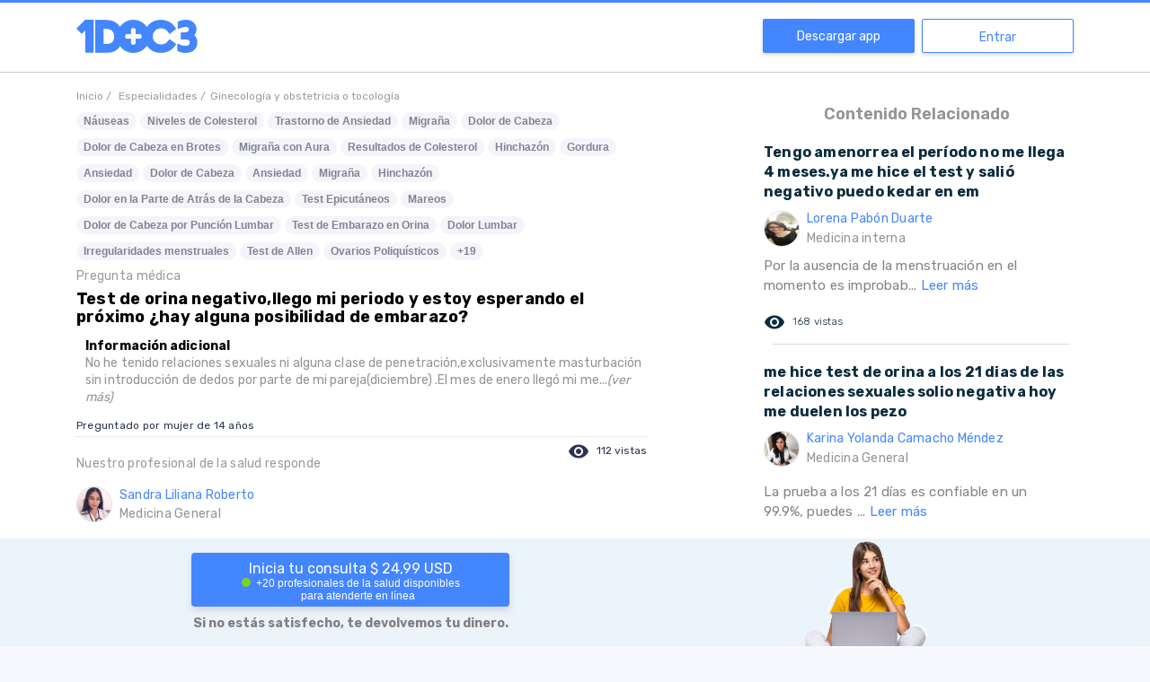

--- FILE ---
content_type: text/html; charset=utf-8
request_url: https://www.1doc3.com/web/ver/393776/test-de-orina-negativo-llego-mi-periodo-y-estoy-esperando-el-proximo-hay-alguna
body_size: 33485
content:
<!doctype html>
<html data-n-head-ssr lang="es" data-n-head="%7B%22lang%22:%7B%22ssr%22:%22es%22%7D%7D">
  <head >
    <title>Test de orina negativo,llego mi periodo y estoy esperando el próximo
¿hay alguna posibilidad de embarazo? - 1DOC3</title><meta data-n-head="ssr" charset="utf-8"><meta data-n-head="ssr" name="viewport" content="width=device-width, initial-scale=1.0, maximum-scale=1.0, user-scalable=no"><meta data-n-head="ssr" name="format-detection" content="telephone=no"><meta data-n-head="ssr" http-equiv="x-ua-compatible" content="ie=edge"><meta data-n-head="ssr" name="apple-itunes-app" content="app-id=1046993340"><meta data-n-head="ssr" name="author" content="1doc3"><meta data-n-head="ssr" data-hid="keywords" name="keywords" content=""><meta data-n-head="ssr" name="robots" data-hid="robots" content="INDEX,FOLLOW"><meta data-n-head="ssr" name="msvalidate.01" content="4559AF8A1303FF6B1A5841E03D85A1C5"><meta data-n-head="ssr" data-hid="fburl" property="og:url" content="https://www.1doc3.com/web/ver/393776/test-de-orina-negativo-llego-mi-periodo-y-estoy-esperando-el-proximo-hay-alguna"><meta data-n-head="ssr" property="og:type" content="website"><meta data-n-head="ssr" data-hid="fbimage" property="og:image" itemprop="image primaryImageOfPage" content="https://cdn.1doc3.com/img/logo-3-perfil.png"><meta data-n-head="ssr" property="og:site_name" content="1DOC3"><meta data-n-head="ssr" property="fb:app_id" content="465775044243068"><meta data-n-head="ssr" property="twitter:account_id" content="2364242874"><meta data-n-head="ssr" name="twitter:card" content="summary_large_image"><meta data-n-head="ssr" name="twitter:url" content="https://www.1doc3.com/web/ver/393776/test-de-orina-negativo-llego-mi-periodo-y-estoy-esperando-el-proximo-hay-alguna"><meta data-n-head="ssr" name="twitter:site" content="@doctor1doc3"><meta data-n-head="ssr" data-hid="twimage" name="twitter:image" content="https://cdn.1doc3.com/img/logo-3-perfil.png"><meta data-n-head="ssr" name="twitter:domain" content="www.1doc3.com"><meta data-n-head="ssr" data-hid="description" name="description" content="&lt;p&gt;Efectivamente, para que haya un embarazo se necesita un contacto del ovulo con el espermatozoide, así que si en ninguno de tus momentos íntimos, hubo exposición de semen, la posibilidad de estar embarazada es nula.&lt;/p&gt;&lt;p&gt;&lt;br&gt;&lt;/p&gt;&lt;p&gt;Ahora, es claro que estás teniendo irregularidades menstruales y asociado a los otros síntomas que mencionas, se hace necesario realizar pruebas para valorar cómo están tus hormonas, tus ovarios y tu estado metabólico (es decir, tus niveles de azúcar, colesterol, etc), que puedan estar afectando tus ciclos menstruales. Así que te invito a consultar tu médico para realizar estos exámenes y hallar la causa exacta.&lt;/p&gt;&lt;p&gt;&lt;br&gt;&lt;/p&gt;&lt;p&gt;Recuerda que si ya has iniciado tu actividad sexual y tienes pareja estable, es muy importante que uses un método anticonceptivo para que no corras riesgo de embarazos no deseados, y utilices protección con condón para evitar las infecciones de transmisión sexual.&lt;/p&gt;&lt;p&gt;&lt;br&gt;&lt;/p&gt;&lt;p&gt;Espero haber aclarado tu duda. No olvides escribirnos si te surgen más preguntas.&lt;/p&gt;"><meta data-n-head="ssr" data-hid="fbtitle" property="og:title" content="Test de orina negativo,llego mi periodo y estoy esperando el próximo
¿hay alguna posibilidad de embarazo? - 1DOC3"><meta data-n-head="ssr" data-hid="fbdescription" property="og:description" content="&lt;p&gt;Efectivamente, para que haya un embarazo se necesita un contacto del ovulo con el espermatozoide, así que si en ninguno de tus momentos íntimos, hubo exposición de semen, la posibilidad de estar embarazada es nula.&lt;/p&gt;&lt;p&gt;&lt;br&gt;&lt;/p&gt;&lt;p&gt;Ahora, es claro que estás teniendo irregularidades menstruales y asociado a los otros síntomas que mencionas, se hace necesario realizar pruebas para valorar cómo están tus hormonas, tus ovarios y tu estado metabólico (es decir, tus niveles de azúcar, colesterol, etc), que puedan estar afectando tus ciclos menstruales. Así que te invito a consultar tu médico para realizar estos exámenes y hallar la causa exacta.&lt;/p&gt;&lt;p&gt;&lt;br&gt;&lt;/p&gt;&lt;p&gt;Recuerda que si ya has iniciado tu actividad sexual y tienes pareja estable, es muy importante que uses un método anticonceptivo para que no corras riesgo de embarazos no deseados, y utilices protección con condón para evitar las infecciones de transmisión sexual.&lt;/p&gt;&lt;p&gt;&lt;br&gt;&lt;/p&gt;&lt;p&gt;Espero haber aclarado tu duda. No olvides escribirnos si te surgen más preguntas.&lt;/p&gt;"><meta data-n-head="ssr" data-hid="twittertitle" name="twitter:title" itemprop="title name" content="Test de orina negativo,llego mi periodo y estoy esperando el próximo
¿hay alguna posibilidad de embarazo? - 1DOC3"><meta data-n-head="ssr" data-hid="twitterdescription" name="twitter:description" itemprop="description" content="&lt;p&gt;Efectivamente, para que haya un embarazo se necesita un contacto del ovulo con el espermatozoide, así que si en ninguno de tus momentos íntimos, hubo exposición de semen, la posibilidad de estar embarazada es nula.&lt;/p&gt;&lt;p&gt;&lt;br&gt;&lt;/p&gt;&lt;p&gt;Ahora, es claro que estás teniendo irregularidades menstruales y asociado a los otros síntomas que mencionas, se hace necesario realizar pruebas para valorar cómo están tus hormonas, tus ovarios y tu estado metabólico (es decir, tus niveles de azúcar, colesterol, etc), que puedan estar afectando tus ciclos menstruales. Así que te invito a consultar tu médico para realizar estos exámenes y hallar la causa exacta.&lt;/p&gt;&lt;p&gt;&lt;br&gt;&lt;/p&gt;&lt;p&gt;Recuerda que si ya has iniciado tu actividad sexual y tienes pareja estable, es muy importante que uses un método anticonceptivo para que no corras riesgo de embarazos no deseados, y utilices protección con condón para evitar las infecciones de transmisión sexual.&lt;/p&gt;&lt;p&gt;&lt;br&gt;&lt;/p&gt;&lt;p&gt;Espero haber aclarado tu duda. No olvides escribirnos si te surgen más preguntas.&lt;/p&gt;"><link data-n-head="ssr" rel="icon" type="image/x-icon" href="https://s3.amazonaws.com/1doc3/img/favicon.png"><link data-n-head="ssr" rel="alternate" href="https://www.1doc3.com/" hreflang="es-co"><link data-n-head="ssr" rel="icon" href="https://cdn.1doc3.com/img/favicon.png" type="image/x-icon"><link data-n-head="ssr" rel="shortcut icon" href="https://cdn.1doc3.com/img/favicon.png"><link data-n-head="ssr" rel="stylesheet" data-hid="material" media="print" onload="this.onload=null;this.removeAttribute('media');" href="https://fonts.googleapis.com/icon?family=Material+Icons|Material+Icons+Round&amp;display=swap"><link data-n-head="ssr" rel="stylesheet" data-hid="rubik" media="print" onload="this.onload=null;this.removeAttribute('media');" href="https://fonts.googleapis.com/css2?family=Rubik:wght@300;400;500;600;700&amp;display=swap"><link data-n-head="ssr" rel="preconnect" href="https://cdn.1doc3.com"><link data-n-head="ssr" rel="preconnect" href="https://fonts.googleapis.com" crossorigin="true"><link data-n-head="ssr" rel="preconnect" href="https://fonts.gstatic.com" crossorigin="true"><link data-n-head="ssr" rel="search" type="application/opensearchdescription+xml"><link data-n-head="ssr" rel="stylesheet" data-hid="icons" media="print" onload="this.onload=null;this.removeAttribute('media');" href="https://fonts.googleapis.com/css2?family=Headland+One&amp;family=Roboto&amp;display=swap"><link data-n-head="ssr" rel="stylesheet" data-hid="gfont" media="print" onload="this.onload=null;this.removeAttribute('media');" href="https://fonts.googleapis.com/css2?family=Headland+One&amp;family=Raleway&amp;family=Roboto&amp;display=swap"><link data-n-head="ssr" data-hid="canonical" rel="canonical" href="https://1doc3.com/web/ver/393776/test-de-orina-negativo-llego-mi-periodo-y-estoy-esperando-el-proximo-hay-alguna"><script data-n-head="ssr" data-hid="structured-data" type="application/ld+json">"{\"@context\":\"htt://schema.org\",\"@type\":\"QAPage\",\"potentialAction\":{\"@type\":\"SearchAction\",\"target\":\"http://www.1doc3.com/web/similares?q={search_term_string}\",\"query-input\":\"required name=search_term_string\"},\"mainEntity\":{\"@type\":\"Question\",\"url\":\"https://1doc3.com/web/ver/393776/test-de-orina-negativo-llego-mi-periodo-y-estoy-esperando-el-proximo-hay-alguna\",\"name\":\"Test de orina negativo,llego mi periodo y estoy esperando el próximo\\n¿hay alguna posibilidad de embarazo?\",\"text\":\"No he tenido relaciones sexuales ni alguna clase de penetración,exclusivamente masturbación sin introducción de dedos por parte de mi pareja(diciembre) .El mes de enero llegó mi menstruación atrasada,dado que en el mes anterior no se hizo presente (duró en promedio 4 días como es de costumbre con un color y cantidad adecuado),a pesar de esto me realice una prueba de embarazo de farmacia,la cual clara mente dio negativa y no se notaba una segunda linea.Ya han pasado 3 meses desde mi ultima menstruación regular en los cuales presenté durante 3 semanas nauseas,mareos,dolor en los pechos,mala digestión,dolor de cabeza,dolor lumbar,nervios,ansiedad,hinchazón,ganas frecuentes de ir al baño y migraña (esto iniciando la mañana en la cual aconteció mi mayor contacto sexual el cual no se dio hasta la noche),para mas tarde dar paso al sangrado que mencione anteriormente que tuvo un atraso de 2 semanas y media.Actualmente poseo dolores de cabeza,lumbares, necesidades constantes de ir al baño, hinchazón en mi vientre bajo y sensación de gordura o crecimiento de mi abdomen (siendo muy leves mis síntomas).Le comunique esto a una persona de mi confianza,me comentó que así no podría ocurrir un embarazo,es necesario penetración o eyaculación directa en el canal vaginal,haciendo necesario los roces genitales con un contacto de los fluidos seminales;concluyendo su explicación que si los dedos durante la masturbación tuvieran algún liquido pre o directamente semen,seria nulo/imposible (lo cual según mi pareja negó haber tenido contacto con estas sustancias y si no mal recuerdo,ya había salido de mi periodo fértil o este ya estaba finalizando).¿Es necesario realizarme otra  prueba?¿Puedo estar tranquila en el sentido de ser un embarazo?¿Será psicológico?¿Alguna complicación digestiva,hormonal/reproductiva o tal vez urinaria?\",\"answerCount\":1,\"acceptedAnswer\":{\"@type\":\"Answer\",\"text\":\"<p>Efectivamente, para que haya un embarazo se necesita un contacto del ovulo con el espermatozoide, así que si en ninguno de tus momentos íntimos, hubo exposición de semen, la posibilidad de estar embarazada es nula.</p><p><br></p><p>Ahora, es claro que estás teniendo irregularidades menstruales y asociado a los otros síntomas que mencionas, se hace necesario realizar pruebas para valorar cómo están tus hormonas, tus ovarios y tu estado metabólico (es decir, tus niveles de azúcar, colesterol, etc), que puedan estar afectando tus ciclos menstruales. Así que te invito a consultar tu médico para realizar estos exámenes y hallar la causa exacta.</p><p><br></p><p>Recuerda que si ya has iniciado tu actividad sexual y tienes pareja estable, es muy importante que uses un método anticonceptivo para que no corras riesgo de embarazos no deseados, y utilices protección con condón para evitar las infecciones de transmisión sexual.</p><p><br></p><p>Espero haber aclarado tu duda. No olvides escribirnos si te surgen más preguntas.</p>\",\"author\":{\"@type\":\"Person\",\"name\":\"Sandra Liliana Roberto \",\"url\":\"https://www.1doc3.com/dr/sandra-liliana-roberto-1548885021\"},\"url\":\"https://1doc3.com/web/ver/393776/test-de-orina-negativo-llego-mi-periodo-y-estoy-esperando-el-proximo-hay-alguna\"}},\"isAccessibleForFree\":false,\"hasPart\":{\"@type\":\"WebPageElement\",\"isAccessibleForFree\":false,\"cssSelector\":\".paywall\"}}"</script><noscript data-n-head="ssr" rel="stylesheet" href="https://fonts.googleapis.com/css2?family=Headland+One&amp;family=Roboto&amp;display=swap"></noscript><noscript data-n-head="ssr" rel="stylesheet" href="https://fonts.googleapis.com/css2?family=Headland+One&amp;family=Raleway&amp;family=Roboto&amp;display=swap"></noscript><noscript data-n-head="ssr" rel="stylesheet" href="https://fonts.googleapis.com/icon?family=Material+Icons|Material+Icons+Round"></noscript><noscript data-n-head="ssr" rel="stylesheet" href="https://fonts.googleapis.com/css2?family=Rubik:wght@300;400;500;600;700&amp;display=swap"></noscript><link rel="preload" href="/_nuxt/23cd250.js" as="script"><link rel="preload" href="/_nuxt/e042473.js" as="script"><link rel="preload" href="/_nuxt/023483d.js" as="script"><link rel="preload" href="/_nuxt/1367ad3.js" as="script"><link rel="preload" href="/_nuxt/e63c9a1.js" as="script"><link rel="preload" href="/_nuxt/57d5db3.js" as="script"><link rel="preload" href="/_nuxt/3f5e609.js" as="script"><link rel="preload" href="/_nuxt/5aa8fef.js" as="script"><link rel="preload" href="/_nuxt/57c270b.js" as="script"><style data-vue-ssr-id="4286c237:0 09345315:0 7e56e4e3:0 3eb6745b:0 01c079e8:0 f45df0d4:0 4f25f45a:0 7a173850:0 17f466ee:0 6734c3ac:0">input,select{height:40px;width:100%;border:1px solid rgba(129,136,161,.64);border-radius:4px;background-color:#fff;font-size:16px;margin:8px 0 0;padding:0 10px!important;box-sizing:border-box}input.disabled,input:disabled,select.disabled,select:disabled{background-color:#f3f3f3;color:grey}input[aria-invalid=true],select[aria-invalid=true]{animation:shake .82s cubic-bezier(.36,.07,.19,.97) both;transform:translateZ(0);backface-visibility:hidden;perspective:1000px}textarea{width:100%;border:1px solid rgba(129,136,161,.64);border-radius:4px;background-color:#fff;font-size:16px;margin:8px 0 0;padding:0 10px!important;box-sizing:border-box}textarea.disabled,textarea:disabled{background-color:#f3f3f3;color:grey}textarea[aria-invalid=true]{animation:shake .82s cubic-bezier(.36,.07,.19,.97) both;transform:translateZ(0);backface-visibility:hidden;perspective:1000px}.v-select{margin-top:8px}.v-select .vs__dropdown-toggle{border:1px solid rgba(129,136,161,.64);height:40px;border-radius:4px}.v-select .vs__dropdown-toggle input.vs__search{margin:-2px}.v-select .vs__selected{margin-top:2px}.v-select input:disabled{background-color:transparent}.v-select input::-moz-placeholder{color:#b5b5b6}.v-select input::placeholder{color:#b5b5b6}@keyframes shake{10%,90%{transform:translate3d(-1px,0,0)}20%,80%{transform:translate3d(2px,0,0)}30%,50%,70%{transform:translate3d(-4px,0,0)}40%,60%{transform:translate3d(4px,0,0)}}input::-webkit-inner-spin-button,input::-webkit-outer-spin-button{-webkit-appearance:none;margin:0}input[type=number]{-moz-appearance:textfield}.btn-primary{width:100%;height:40px;display:flex;justify-content:center;align-items:center;border:1px solid #4486ff;background-color:#4486ff;border-radius:4px;color:#fff;transition:.3s;font-weight:700;font-size:14px;padding:0 15px;cursor:pointer}.btn-primary:hover{box-shadow:0 2px 4px 0 #b8b8b8;background-color:#5e97ff}.btn-primary:disabled{border:1px solid #8dcaeb;background-color:#8dcaeb!important;cursor:not-allowed}.btn-primary:disabled:hover{border:1px solid #8dcaeb!important;box-shadow:none}.btn-outline{width:100%;height:40px;display:flex;justify-content:center;align-items:center;border-radius:4px!important;border:1px solid #4486ff;color:#4486ff;transition:.3s;cursor:pointer;background-color:transparent;font-weight:700;font-size:14px;padding:0 5px}.btn-outline:hover{background-color:#4486ff;color:#fff}.btn-danger{width:100%;height:40px;display:flex;justify-content:center;align-items:center;border:1px solid #ed5652;background-color:#ed5652;border-radius:4px;color:#fff;transition:.3s;font-weight:700;font-size:14px;padding:0 15px;cursor:pointer}.btn-danger:hover{box-shadow:0 2px 4px 0 #b8b8b8;background-color:#ef6d69}.btn-danger:disabled{border:1px solid #8dcaeb;background-color:#8dcaeb!important;cursor:not-allowed}.btn-danger:disabled:hover{border:1px solid #8dcaeb!important;box-shadow:none}.btn-secondary{width:100%;height:40px;display:flex;justify-content:center;align-items:center;border:1px solid #ff9a08;background-color:#ff9a08;border-radius:4px;color:#fff;transition:.3s;font-weight:700;font-size:14px;padding:0 15px;cursor:pointer;height:58px}.btn-secondary:hover{box-shadow:0 2px 4px 0 #b8b8b8;background-color:#ffa421}.btn-secondary:disabled{border:1px solid #8dcaeb;background-color:#8dcaeb!important;cursor:not-allowed}.btn-secondary:disabled:hover{border:1px solid #8dcaeb!important;box-shadow:none}.btn-secondary:hover{box-shadow:none;background-color:#fa3}.related-content-rc{letter-spacing:.2px;line-height:22px}@media (min-width:321px){.rc-container-hover{padding:5px}}.rc-container-hover:hover{background-color:#f4f9ff;border-radius:4px}.rc-container-hover:hover a{text-decoration:none}.rc-question{color:#0a2c3f;font-weight:bolder}.rc-answer{margin-top:8px;font-size:15px;color:#858383}.rc-actions{margin-top:16px;margin-bottom:12px;font-size:12px;font-weight:100;line-height:20px}.rc-actions .icon-like{font-size:20px;vertical-align:baseline;color:#0a2c3f}.rc-actions .icon-eye{font-size:14px;vertical-align:baseline;color:#0a2c3f}.rc-actions:after{content:"";display:block;clear:both}.rc-views{padding-right:15px;vertical-align:middle}.rc-useful-question,.rc-views{float:left;height:26px;line-height:26px;color:#0a2c3f}.rc-useful-question{padding-right:0}.rc-final{border-bottom:1px solid #dadada;margin:10px 0 10px 10px}.rc-doctor{margin-top:8px}.rc-read-more{color:#4486ff;text-decoration:none}body,html{height:100%}body{margin:0;background-color:#f7f9fe;overflow-y:auto}a,body,h1,h2,h3,h4,h5,p,span{font-family:"Rubik",sans-serif}h1,h2,h3,h4,h5{color:#001c44}label{display:block;font-weight:700;font-size:14px}a{text-decoration:none}.error{color:#ed5652;font-weight:lighter;font-size:14px}.material-icons{vertical-align:middle}.body{color:#364a67;font-size:16px;line-height:24px}.page-wrapper{padding:50px 0 0;background-color:#fff;box-sizing:border-box;display:table;width:100%;height:100%}@media screen and (min-width:768px){.page-wrapper{padding-top:83px}.page-wrapper.with-banner{padding-top:110px}}@media (max-width:767px){.page-wrapper.fixed-search-bar{padding-top:0}}.page-wrapper.with-banner{padding-top:130px}.page-wrapper.homeNavbar{padding-top:50px}.content-wrapper{display:table-row;height:100%;background-color:#fdfdff}.page-wrapper.no-content{padding-top:3px}.page-wrapper.no-navbar{padding-top:0}.clickeable{cursor:pointer}.text-center{text-align:center}.text-right{text-align:right}.action{cursor:pointer;text-decoration:none;font-size:14px;color:#001c44}button{font-family:"Rubik",sans-serif}.h-100{height:100%}@media (max-width:768px){.h-sm-100{height:100%!important}}.w-100{width:100%}hr{margin-bottom:15px;border:0;border-top:1px solid #eee}::-webkit-scrollbar{width:7px}::-webkit-scrollbar-track{background:#fff;border-radius:10px}::-webkit-scrollbar-thumb{background:#ccc;border-radius:10px}::-webkit-scrollbar-thumb:hover{background:#ccc}footer{padding-top:60px}footer img.logo{display:block;height:40px;margin-bottom:30px}footer h2{color:#8188a1;font-weight:700;font-size:14px;margin-bottom:30px}footer .site-links a{display:block;color:#2a3353;font-weight:700;font-size:16px;text-decoration:none;margin-bottom:20px}footer .site-links a:hover{color:#4486ff}footer .copyr{display:block;color:#2a3353;font-weight:700;font-size:16px;text-decoration:none;margin-bottom:20px}footer .bottom-links .app-links img{height:40px}footer .bottom-links .social-networks .line{border-top:2px solid #8188a1;margin:30px 0 15px;height:122px}footer .bottom-links .social-networks img{display:block;margin-right:20px;height:40px}.titulo-content-relacionado{color:#959393;font-weight:600;font-size:18px}.div-img-doctor,.nombre-doctor-respuesta{vertical-align:middle;display:table-cell}.nombre-doctor-respuesta{color:#4486ff;font-size:14px;letter-spacing:.24px}.especialidad-doctor{color:#9b9b9b;font-weight:400}.img-foto-small{vertical-align:middle;width:40px;height:40px;border-radius:50%;border:1px solid #ddd}.texto-gris-medium{color:#959393;font-size:14px}.btn-cargar-mas{color:#959393;background-color:#eee}a.btn-cargar-mas{padding:5px 10px;color:#fff;background-color:#f15448;border-radius:0!important}.logo-home-1doc3{text-align:center}.logo-home-1doc3 img{width:107px;margin:5px}.section{padding:0}@media (max-width:991px){.section{border-bottom:none}}@media (min-width:992px){.section{border-bottom:1px solid #e2e1e0}}img.img-fluid{max-width:100%;height:auto}.concept-itemIcon{display:none;max-width:128px;width:36px;margin-top:11px;margin-right:14px;height:30px;background-image:url([data-uri]);background-repeat:no-repeat;background-position:100% 100%;vertical-align:top;-webkit-overflow-scrolling:touch}@media (min-width:768px){.concept-itemIcon{display:inline-block}}.concept-itemTitle{display:inline-block;vertical-align:top;font-weight:700;margin-bottom:20px;margin-top:20px}.capitalize{text-transform:capitalize}.layout{padding-top:100px}.v-select.modern{margin:0;position:static;width:20px}.v-select.modern.dropdown-menu>.highlight>a{background-color:hsla(0,0%,94.9%,.7);color:#8188a1}.v-select.modern .selected-tag{color:#8188a1;font-size:14px}.v-select.modern .vs__dropdown-option:before{display:none}.v-select.modern .vs__dropdown-toggle{background-color:transparent;border:none;border-radius:0;border-bottom-left-radius:8px;border-top-left-radius:8px;padding:0;min-height:-moz-fit-content;min-height:fit-content}.v-select.modern .vs__dropdown-menu{top:56px;position:absolute;width:100%;max-height:150px;border-radius:6px}.v-select.modern .vs__selected{margin:0}.v-select.modern .vs__search{width:0}.v-select.modern .vs__selected-options{align-items:center;flex-direction:column}.v-select.modern .vs__selected-options input{margin:0;height:0;width:0}.v-select.modern .vs__actions{padding:0}.v-select.modern.vs--open .vs__selected{margin-top:0!important;opacity:1}.orange-btn{background-color:#ff9a08;text-align:center;padding:13px;border-radius:40px;color:#fff;font-family:"Raleway",sans-serif;font-size:22px;margin-top:21px;border:0;cursor:pointer}.orange-btn:hover{background-color:rgba(255,154,8,.3);color:#ff9a08}
/*!
 * Bootstrap Grid v4.6.0 (https://getbootstrap.com/)
 * Copyright 2011-2021 The Bootstrap Authors
 * Copyright 2011-2021 Twitter, Inc.
 * Licensed under MIT (https://github.com/twbs/bootstrap/blob/main/LICENSE)
 */html{box-sizing:border-box;-ms-overflow-style:scrollbar}*,:after,:before{box-sizing:inherit}.container,.container-fluid,.container-lg,.container-md,.container-sm,.container-xl{width:100%;padding-right:15px;padding-left:15px;margin-right:auto;margin-left:auto}@media (min-width:576px){.container,.container-sm{max-width:540px}}@media (min-width:768px){.container,.container-md,.container-sm{max-width:720px}}@media (min-width:992px){.container,.container-lg,.container-md,.container-sm{max-width:960px}}@media (min-width:1200px){.container,.container-lg,.container-md,.container-sm,.container-xl{max-width:1140px}}.row{display:flex;flex-wrap:wrap;margin-right:-15px;margin-left:-15px}.no-gutters{margin-right:0;margin-left:0}.no-gutters>.col,.no-gutters>[class*=col-]{padding-right:0;padding-left:0}.col,.col-1,.col-2,.col-3,.col-4,.col-5,.col-6,.col-7,.col-8,.col-9,.col-10,.col-11,.col-12,.col-auto,.col-lg,.col-lg-1,.col-lg-2,.col-lg-3,.col-lg-4,.col-lg-5,.col-lg-6,.col-lg-7,.col-lg-8,.col-lg-9,.col-lg-10,.col-lg-11,.col-lg-12,.col-lg-auto,.col-md,.col-md-1,.col-md-2,.col-md-3,.col-md-4,.col-md-5,.col-md-6,.col-md-7,.col-md-8,.col-md-9,.col-md-10,.col-md-11,.col-md-12,.col-md-auto,.col-sm,.col-sm-1,.col-sm-2,.col-sm-3,.col-sm-4,.col-sm-5,.col-sm-6,.col-sm-7,.col-sm-8,.col-sm-9,.col-sm-10,.col-sm-11,.col-sm-12,.col-sm-auto,.col-xl,.col-xl-1,.col-xl-2,.col-xl-3,.col-xl-4,.col-xl-5,.col-xl-6,.col-xl-7,.col-xl-8,.col-xl-9,.col-xl-10,.col-xl-11,.col-xl-12,.col-xl-auto{position:relative;width:100%;padding-right:15px;padding-left:15px}.col{flex-basis:0;flex-grow:1;max-width:100%}.row-cols-1>*{flex:0 0 100%;max-width:100%}.row-cols-2>*{flex:0 0 50%;max-width:50%}.row-cols-3>*{flex:0 0 33.333333%;max-width:33.333333%}.row-cols-4>*{flex:0 0 25%;max-width:25%}.row-cols-5>*{flex:0 0 20%;max-width:20%}.row-cols-6>*{flex:0 0 16.666667%;max-width:16.666667%}.col-auto{flex:0 0 auto;width:auto;max-width:100%}.col-1{flex:0 0 8.333333%;max-width:8.333333%}.col-2{flex:0 0 16.666667%;max-width:16.666667%}.col-3{flex:0 0 25%;max-width:25%}.col-4{flex:0 0 33.333333%;max-width:33.333333%}.col-5{flex:0 0 41.666667%;max-width:41.666667%}.col-6{flex:0 0 50%;max-width:50%}.col-7{flex:0 0 58.333333%;max-width:58.333333%}.col-8{flex:0 0 66.666667%;max-width:66.666667%}.col-9{flex:0 0 75%;max-width:75%}.col-10{flex:0 0 83.333333%;max-width:83.333333%}.col-11{flex:0 0 91.666667%;max-width:91.666667%}.col-12{flex:0 0 100%;max-width:100%}.order-first{order:-1}.order-last{order:13}.order-0{order:0}.order-1{order:1}.order-2{order:2}.order-3{order:3}.order-4{order:4}.order-5{order:5}.order-6{order:6}.order-7{order:7}.order-8{order:8}.order-9{order:9}.order-10{order:10}.order-11{order:11}.order-12{order:12}.offset-1{margin-left:8.333333%}.offset-2{margin-left:16.666667%}.offset-3{margin-left:25%}.offset-4{margin-left:33.333333%}.offset-5{margin-left:41.666667%}.offset-6{margin-left:50%}.offset-7{margin-left:58.333333%}.offset-8{margin-left:66.666667%}.offset-9{margin-left:75%}.offset-10{margin-left:83.333333%}.offset-11{margin-left:91.666667%}@media (min-width:576px){.col-sm{flex-basis:0;flex-grow:1;max-width:100%}.row-cols-sm-1>*{flex:0 0 100%;max-width:100%}.row-cols-sm-2>*{flex:0 0 50%;max-width:50%}.row-cols-sm-3>*{flex:0 0 33.333333%;max-width:33.333333%}.row-cols-sm-4>*{flex:0 0 25%;max-width:25%}.row-cols-sm-5>*{flex:0 0 20%;max-width:20%}.row-cols-sm-6>*{flex:0 0 16.666667%;max-width:16.666667%}.col-sm-auto{flex:0 0 auto;width:auto;max-width:100%}.col-sm-1{flex:0 0 8.333333%;max-width:8.333333%}.col-sm-2{flex:0 0 16.666667%;max-width:16.666667%}.col-sm-3{flex:0 0 25%;max-width:25%}.col-sm-4{flex:0 0 33.333333%;max-width:33.333333%}.col-sm-5{flex:0 0 41.666667%;max-width:41.666667%}.col-sm-6{flex:0 0 50%;max-width:50%}.col-sm-7{flex:0 0 58.333333%;max-width:58.333333%}.col-sm-8{flex:0 0 66.666667%;max-width:66.666667%}.col-sm-9{flex:0 0 75%;max-width:75%}.col-sm-10{flex:0 0 83.333333%;max-width:83.333333%}.col-sm-11{flex:0 0 91.666667%;max-width:91.666667%}.col-sm-12{flex:0 0 100%;max-width:100%}.order-sm-first{order:-1}.order-sm-last{order:13}.order-sm-0{order:0}.order-sm-1{order:1}.order-sm-2{order:2}.order-sm-3{order:3}.order-sm-4{order:4}.order-sm-5{order:5}.order-sm-6{order:6}.order-sm-7{order:7}.order-sm-8{order:8}.order-sm-9{order:9}.order-sm-10{order:10}.order-sm-11{order:11}.order-sm-12{order:12}.offset-sm-0{margin-left:0}.offset-sm-1{margin-left:8.333333%}.offset-sm-2{margin-left:16.666667%}.offset-sm-3{margin-left:25%}.offset-sm-4{margin-left:33.333333%}.offset-sm-5{margin-left:41.666667%}.offset-sm-6{margin-left:50%}.offset-sm-7{margin-left:58.333333%}.offset-sm-8{margin-left:66.666667%}.offset-sm-9{margin-left:75%}.offset-sm-10{margin-left:83.333333%}.offset-sm-11{margin-left:91.666667%}}@media (min-width:768px){.col-md{flex-basis:0;flex-grow:1;max-width:100%}.row-cols-md-1>*{flex:0 0 100%;max-width:100%}.row-cols-md-2>*{flex:0 0 50%;max-width:50%}.row-cols-md-3>*{flex:0 0 33.333333%;max-width:33.333333%}.row-cols-md-4>*{flex:0 0 25%;max-width:25%}.row-cols-md-5>*{flex:0 0 20%;max-width:20%}.row-cols-md-6>*{flex:0 0 16.666667%;max-width:16.666667%}.col-md-auto{flex:0 0 auto;width:auto;max-width:100%}.col-md-1{flex:0 0 8.333333%;max-width:8.333333%}.col-md-2{flex:0 0 16.666667%;max-width:16.666667%}.col-md-3{flex:0 0 25%;max-width:25%}.col-md-4{flex:0 0 33.333333%;max-width:33.333333%}.col-md-5{flex:0 0 41.666667%;max-width:41.666667%}.col-md-6{flex:0 0 50%;max-width:50%}.col-md-7{flex:0 0 58.333333%;max-width:58.333333%}.col-md-8{flex:0 0 66.666667%;max-width:66.666667%}.col-md-9{flex:0 0 75%;max-width:75%}.col-md-10{flex:0 0 83.333333%;max-width:83.333333%}.col-md-11{flex:0 0 91.666667%;max-width:91.666667%}.col-md-12{flex:0 0 100%;max-width:100%}.order-md-first{order:-1}.order-md-last{order:13}.order-md-0{order:0}.order-md-1{order:1}.order-md-2{order:2}.order-md-3{order:3}.order-md-4{order:4}.order-md-5{order:5}.order-md-6{order:6}.order-md-7{order:7}.order-md-8{order:8}.order-md-9{order:9}.order-md-10{order:10}.order-md-11{order:11}.order-md-12{order:12}.offset-md-0{margin-left:0}.offset-md-1{margin-left:8.333333%}.offset-md-2{margin-left:16.666667%}.offset-md-3{margin-left:25%}.offset-md-4{margin-left:33.333333%}.offset-md-5{margin-left:41.666667%}.offset-md-6{margin-left:50%}.offset-md-7{margin-left:58.333333%}.offset-md-8{margin-left:66.666667%}.offset-md-9{margin-left:75%}.offset-md-10{margin-left:83.333333%}.offset-md-11{margin-left:91.666667%}}@media (min-width:992px){.col-lg{flex-basis:0;flex-grow:1;max-width:100%}.row-cols-lg-1>*{flex:0 0 100%;max-width:100%}.row-cols-lg-2>*{flex:0 0 50%;max-width:50%}.row-cols-lg-3>*{flex:0 0 33.333333%;max-width:33.333333%}.row-cols-lg-4>*{flex:0 0 25%;max-width:25%}.row-cols-lg-5>*{flex:0 0 20%;max-width:20%}.row-cols-lg-6>*{flex:0 0 16.666667%;max-width:16.666667%}.col-lg-auto{flex:0 0 auto;width:auto;max-width:100%}.col-lg-1{flex:0 0 8.333333%;max-width:8.333333%}.col-lg-2{flex:0 0 16.666667%;max-width:16.666667%}.col-lg-3{flex:0 0 25%;max-width:25%}.col-lg-4{flex:0 0 33.333333%;max-width:33.333333%}.col-lg-5{flex:0 0 41.666667%;max-width:41.666667%}.col-lg-6{flex:0 0 50%;max-width:50%}.col-lg-7{flex:0 0 58.333333%;max-width:58.333333%}.col-lg-8{flex:0 0 66.666667%;max-width:66.666667%}.col-lg-9{flex:0 0 75%;max-width:75%}.col-lg-10{flex:0 0 83.333333%;max-width:83.333333%}.col-lg-11{flex:0 0 91.666667%;max-width:91.666667%}.col-lg-12{flex:0 0 100%;max-width:100%}.order-lg-first{order:-1}.order-lg-last{order:13}.order-lg-0{order:0}.order-lg-1{order:1}.order-lg-2{order:2}.order-lg-3{order:3}.order-lg-4{order:4}.order-lg-5{order:5}.order-lg-6{order:6}.order-lg-7{order:7}.order-lg-8{order:8}.order-lg-9{order:9}.order-lg-10{order:10}.order-lg-11{order:11}.order-lg-12{order:12}.offset-lg-0{margin-left:0}.offset-lg-1{margin-left:8.333333%}.offset-lg-2{margin-left:16.666667%}.offset-lg-3{margin-left:25%}.offset-lg-4{margin-left:33.333333%}.offset-lg-5{margin-left:41.666667%}.offset-lg-6{margin-left:50%}.offset-lg-7{margin-left:58.333333%}.offset-lg-8{margin-left:66.666667%}.offset-lg-9{margin-left:75%}.offset-lg-10{margin-left:83.333333%}.offset-lg-11{margin-left:91.666667%}}@media (min-width:1200px){.col-xl{flex-basis:0;flex-grow:1;max-width:100%}.row-cols-xl-1>*{flex:0 0 100%;max-width:100%}.row-cols-xl-2>*{flex:0 0 50%;max-width:50%}.row-cols-xl-3>*{flex:0 0 33.333333%;max-width:33.333333%}.row-cols-xl-4>*{flex:0 0 25%;max-width:25%}.row-cols-xl-5>*{flex:0 0 20%;max-width:20%}.row-cols-xl-6>*{flex:0 0 16.666667%;max-width:16.666667%}.col-xl-auto{flex:0 0 auto;width:auto;max-width:100%}.col-xl-1{flex:0 0 8.333333%;max-width:8.333333%}.col-xl-2{flex:0 0 16.666667%;max-width:16.666667%}.col-xl-3{flex:0 0 25%;max-width:25%}.col-xl-4{flex:0 0 33.333333%;max-width:33.333333%}.col-xl-5{flex:0 0 41.666667%;max-width:41.666667%}.col-xl-6{flex:0 0 50%;max-width:50%}.col-xl-7{flex:0 0 58.333333%;max-width:58.333333%}.col-xl-8{flex:0 0 66.666667%;max-width:66.666667%}.col-xl-9{flex:0 0 75%;max-width:75%}.col-xl-10{flex:0 0 83.333333%;max-width:83.333333%}.col-xl-11{flex:0 0 91.666667%;max-width:91.666667%}.col-xl-12{flex:0 0 100%;max-width:100%}.order-xl-first{order:-1}.order-xl-last{order:13}.order-xl-0{order:0}.order-xl-1{order:1}.order-xl-2{order:2}.order-xl-3{order:3}.order-xl-4{order:4}.order-xl-5{order:5}.order-xl-6{order:6}.order-xl-7{order:7}.order-xl-8{order:8}.order-xl-9{order:9}.order-xl-10{order:10}.order-xl-11{order:11}.order-xl-12{order:12}.offset-xl-0{margin-left:0}.offset-xl-1{margin-left:8.333333%}.offset-xl-2{margin-left:16.666667%}.offset-xl-3{margin-left:25%}.offset-xl-4{margin-left:33.333333%}.offset-xl-5{margin-left:41.666667%}.offset-xl-6{margin-left:50%}.offset-xl-7{margin-left:58.333333%}.offset-xl-8{margin-left:66.666667%}.offset-xl-9{margin-left:75%}.offset-xl-10{margin-left:83.333333%}.offset-xl-11{margin-left:91.666667%}}.d-none{display:none!important}.d-inline{display:inline!important}.d-inline-block{display:inline-block!important}.d-block{display:block!important}.d-table{display:table!important}.d-table-row{display:table-row!important}.d-table-cell{display:table-cell!important}.d-flex{display:flex!important}.d-inline-flex{display:inline-flex!important}@media (min-width:576px){.d-sm-none{display:none!important}.d-sm-inline{display:inline!important}.d-sm-inline-block{display:inline-block!important}.d-sm-block{display:block!important}.d-sm-table{display:table!important}.d-sm-table-row{display:table-row!important}.d-sm-table-cell{display:table-cell!important}.d-sm-flex{display:flex!important}.d-sm-inline-flex{display:inline-flex!important}}@media (min-width:768px){.d-md-none{display:none!important}.d-md-inline{display:inline!important}.d-md-inline-block{display:inline-block!important}.d-md-block{display:block!important}.d-md-table{display:table!important}.d-md-table-row{display:table-row!important}.d-md-table-cell{display:table-cell!important}.d-md-flex{display:flex!important}.d-md-inline-flex{display:inline-flex!important}}@media (min-width:992px){.d-lg-none{display:none!important}.d-lg-inline{display:inline!important}.d-lg-inline-block{display:inline-block!important}.d-lg-block{display:block!important}.d-lg-table{display:table!important}.d-lg-table-row{display:table-row!important}.d-lg-table-cell{display:table-cell!important}.d-lg-flex{display:flex!important}.d-lg-inline-flex{display:inline-flex!important}}@media (min-width:1200px){.d-xl-none{display:none!important}.d-xl-inline{display:inline!important}.d-xl-inline-block{display:inline-block!important}.d-xl-block{display:block!important}.d-xl-table{display:table!important}.d-xl-table-row{display:table-row!important}.d-xl-table-cell{display:table-cell!important}.d-xl-flex{display:flex!important}.d-xl-inline-flex{display:inline-flex!important}}@media print{.d-print-none{display:none!important}.d-print-inline{display:inline!important}.d-print-inline-block{display:inline-block!important}.d-print-block{display:block!important}.d-print-table{display:table!important}.d-print-table-row{display:table-row!important}.d-print-table-cell{display:table-cell!important}.d-print-flex{display:flex!important}.d-print-inline-flex{display:inline-flex!important}}.flex-row{flex-direction:row!important}.flex-column{flex-direction:column!important}.flex-row-reverse{flex-direction:row-reverse!important}.flex-column-reverse{flex-direction:column-reverse!important}.flex-wrap{flex-wrap:wrap!important}.flex-nowrap{flex-wrap:nowrap!important}.flex-wrap-reverse{flex-wrap:wrap-reverse!important}.flex-fill{flex:1 1 auto!important}.flex-grow-0{flex-grow:0!important}.flex-grow-1{flex-grow:1!important}.flex-shrink-0{flex-shrink:0!important}.flex-shrink-1{flex-shrink:1!important}.justify-content-start{justify-content:flex-start!important}.justify-content-end{justify-content:flex-end!important}.justify-content-center{justify-content:center!important}.justify-content-between{justify-content:space-between!important}.justify-content-around{justify-content:space-around!important}.align-items-start{align-items:flex-start!important}.align-items-end{align-items:flex-end!important}.align-items-center{align-items:center!important}.align-items-baseline{align-items:baseline!important}.align-items-stretch{align-items:stretch!important}.align-content-start{align-content:flex-start!important}.align-content-end{align-content:flex-end!important}.align-content-center{align-content:center!important}.align-content-between{align-content:space-between!important}.align-content-around{align-content:space-around!important}.align-content-stretch{align-content:stretch!important}.align-self-auto{align-self:auto!important}.align-self-start{align-self:flex-start!important}.align-self-end{align-self:flex-end!important}.align-self-center{align-self:center!important}.align-self-baseline{align-self:baseline!important}.align-self-stretch{align-self:stretch!important}@media (min-width:576px){.flex-sm-row{flex-direction:row!important}.flex-sm-column{flex-direction:column!important}.flex-sm-row-reverse{flex-direction:row-reverse!important}.flex-sm-column-reverse{flex-direction:column-reverse!important}.flex-sm-wrap{flex-wrap:wrap!important}.flex-sm-nowrap{flex-wrap:nowrap!important}.flex-sm-wrap-reverse{flex-wrap:wrap-reverse!important}.flex-sm-fill{flex:1 1 auto!important}.flex-sm-grow-0{flex-grow:0!important}.flex-sm-grow-1{flex-grow:1!important}.flex-sm-shrink-0{flex-shrink:0!important}.flex-sm-shrink-1{flex-shrink:1!important}.justify-content-sm-start{justify-content:flex-start!important}.justify-content-sm-end{justify-content:flex-end!important}.justify-content-sm-center{justify-content:center!important}.justify-content-sm-between{justify-content:space-between!important}.justify-content-sm-around{justify-content:space-around!important}.align-items-sm-start{align-items:flex-start!important}.align-items-sm-end{align-items:flex-end!important}.align-items-sm-center{align-items:center!important}.align-items-sm-baseline{align-items:baseline!important}.align-items-sm-stretch{align-items:stretch!important}.align-content-sm-start{align-content:flex-start!important}.align-content-sm-end{align-content:flex-end!important}.align-content-sm-center{align-content:center!important}.align-content-sm-between{align-content:space-between!important}.align-content-sm-around{align-content:space-around!important}.align-content-sm-stretch{align-content:stretch!important}.align-self-sm-auto{align-self:auto!important}.align-self-sm-start{align-self:flex-start!important}.align-self-sm-end{align-self:flex-end!important}.align-self-sm-center{align-self:center!important}.align-self-sm-baseline{align-self:baseline!important}.align-self-sm-stretch{align-self:stretch!important}}@media (min-width:768px){.flex-md-row{flex-direction:row!important}.flex-md-column{flex-direction:column!important}.flex-md-row-reverse{flex-direction:row-reverse!important}.flex-md-column-reverse{flex-direction:column-reverse!important}.flex-md-wrap{flex-wrap:wrap!important}.flex-md-nowrap{flex-wrap:nowrap!important}.flex-md-wrap-reverse{flex-wrap:wrap-reverse!important}.flex-md-fill{flex:1 1 auto!important}.flex-md-grow-0{flex-grow:0!important}.flex-md-grow-1{flex-grow:1!important}.flex-md-shrink-0{flex-shrink:0!important}.flex-md-shrink-1{flex-shrink:1!important}.justify-content-md-start{justify-content:flex-start!important}.justify-content-md-end{justify-content:flex-end!important}.justify-content-md-center{justify-content:center!important}.justify-content-md-between{justify-content:space-between!important}.justify-content-md-around{justify-content:space-around!important}.align-items-md-start{align-items:flex-start!important}.align-items-md-end{align-items:flex-end!important}.align-items-md-center{align-items:center!important}.align-items-md-baseline{align-items:baseline!important}.align-items-md-stretch{align-items:stretch!important}.align-content-md-start{align-content:flex-start!important}.align-content-md-end{align-content:flex-end!important}.align-content-md-center{align-content:center!important}.align-content-md-between{align-content:space-between!important}.align-content-md-around{align-content:space-around!important}.align-content-md-stretch{align-content:stretch!important}.align-self-md-auto{align-self:auto!important}.align-self-md-start{align-self:flex-start!important}.align-self-md-end{align-self:flex-end!important}.align-self-md-center{align-self:center!important}.align-self-md-baseline{align-self:baseline!important}.align-self-md-stretch{align-self:stretch!important}}@media (min-width:992px){.flex-lg-row{flex-direction:row!important}.flex-lg-column{flex-direction:column!important}.flex-lg-row-reverse{flex-direction:row-reverse!important}.flex-lg-column-reverse{flex-direction:column-reverse!important}.flex-lg-wrap{flex-wrap:wrap!important}.flex-lg-nowrap{flex-wrap:nowrap!important}.flex-lg-wrap-reverse{flex-wrap:wrap-reverse!important}.flex-lg-fill{flex:1 1 auto!important}.flex-lg-grow-0{flex-grow:0!important}.flex-lg-grow-1{flex-grow:1!important}.flex-lg-shrink-0{flex-shrink:0!important}.flex-lg-shrink-1{flex-shrink:1!important}.justify-content-lg-start{justify-content:flex-start!important}.justify-content-lg-end{justify-content:flex-end!important}.justify-content-lg-center{justify-content:center!important}.justify-content-lg-between{justify-content:space-between!important}.justify-content-lg-around{justify-content:space-around!important}.align-items-lg-start{align-items:flex-start!important}.align-items-lg-end{align-items:flex-end!important}.align-items-lg-center{align-items:center!important}.align-items-lg-baseline{align-items:baseline!important}.align-items-lg-stretch{align-items:stretch!important}.align-content-lg-start{align-content:flex-start!important}.align-content-lg-end{align-content:flex-end!important}.align-content-lg-center{align-content:center!important}.align-content-lg-between{align-content:space-between!important}.align-content-lg-around{align-content:space-around!important}.align-content-lg-stretch{align-content:stretch!important}.align-self-lg-auto{align-self:auto!important}.align-self-lg-start{align-self:flex-start!important}.align-self-lg-end{align-self:flex-end!important}.align-self-lg-center{align-self:center!important}.align-self-lg-baseline{align-self:baseline!important}.align-self-lg-stretch{align-self:stretch!important}}@media (min-width:1200px){.flex-xl-row{flex-direction:row!important}.flex-xl-column{flex-direction:column!important}.flex-xl-row-reverse{flex-direction:row-reverse!important}.flex-xl-column-reverse{flex-direction:column-reverse!important}.flex-xl-wrap{flex-wrap:wrap!important}.flex-xl-nowrap{flex-wrap:nowrap!important}.flex-xl-wrap-reverse{flex-wrap:wrap-reverse!important}.flex-xl-fill{flex:1 1 auto!important}.flex-xl-grow-0{flex-grow:0!important}.flex-xl-grow-1{flex-grow:1!important}.flex-xl-shrink-0{flex-shrink:0!important}.flex-xl-shrink-1{flex-shrink:1!important}.justify-content-xl-start{justify-content:flex-start!important}.justify-content-xl-end{justify-content:flex-end!important}.justify-content-xl-center{justify-content:center!important}.justify-content-xl-between{justify-content:space-between!important}.justify-content-xl-around{justify-content:space-around!important}.align-items-xl-start{align-items:flex-start!important}.align-items-xl-end{align-items:flex-end!important}.align-items-xl-center{align-items:center!important}.align-items-xl-baseline{align-items:baseline!important}.align-items-xl-stretch{align-items:stretch!important}.align-content-xl-start{align-content:flex-start!important}.align-content-xl-end{align-content:flex-end!important}.align-content-xl-center{align-content:center!important}.align-content-xl-between{align-content:space-between!important}.align-content-xl-around{align-content:space-around!important}.align-content-xl-stretch{align-content:stretch!important}.align-self-xl-auto{align-self:auto!important}.align-self-xl-start{align-self:flex-start!important}.align-self-xl-end{align-self:flex-end!important}.align-self-xl-center{align-self:center!important}.align-self-xl-baseline{align-self:baseline!important}.align-self-xl-stretch{align-self:stretch!important}}.m-0{margin:0!important}.mt-0,.my-0{margin-top:0!important}.mr-0,.mx-0{margin-right:0!important}.mb-0,.my-0{margin-bottom:0!important}.ml-0,.mx-0{margin-left:0!important}.m-1{margin:.25rem!important}.mt-1,.my-1{margin-top:.25rem!important}.mr-1,.mx-1{margin-right:.25rem!important}.mb-1,.my-1{margin-bottom:.25rem!important}.ml-1,.mx-1{margin-left:.25rem!important}.m-2{margin:.5rem!important}.mt-2,.my-2{margin-top:.5rem!important}.mr-2,.mx-2{margin-right:.5rem!important}.mb-2,.my-2{margin-bottom:.5rem!important}.ml-2,.mx-2{margin-left:.5rem!important}.m-3{margin:1rem!important}.mt-3,.my-3{margin-top:1rem!important}.mr-3,.mx-3{margin-right:1rem!important}.mb-3,.my-3{margin-bottom:1rem!important}.ml-3,.mx-3{margin-left:1rem!important}.m-4{margin:1.5rem!important}.mt-4,.my-4{margin-top:1.5rem!important}.mr-4,.mx-4{margin-right:1.5rem!important}.mb-4,.my-4{margin-bottom:1.5rem!important}.ml-4,.mx-4{margin-left:1.5rem!important}.m-5{margin:3rem!important}.mt-5,.my-5{margin-top:3rem!important}.mr-5,.mx-5{margin-right:3rem!important}.mb-5,.my-5{margin-bottom:3rem!important}.ml-5,.mx-5{margin-left:3rem!important}.p-0{padding:0!important}.pt-0,.py-0{padding-top:0!important}.pr-0,.px-0{padding-right:0!important}.pb-0,.py-0{padding-bottom:0!important}.pl-0,.px-0{padding-left:0!important}.p-1{padding:.25rem!important}.pt-1,.py-1{padding-top:.25rem!important}.pr-1,.px-1{padding-right:.25rem!important}.pb-1,.py-1{padding-bottom:.25rem!important}.pl-1,.px-1{padding-left:.25rem!important}.p-2{padding:.5rem!important}.pt-2,.py-2{padding-top:.5rem!important}.pr-2,.px-2{padding-right:.5rem!important}.pb-2,.py-2{padding-bottom:.5rem!important}.pl-2,.px-2{padding-left:.5rem!important}.p-3{padding:1rem!important}.pt-3,.py-3{padding-top:1rem!important}.pr-3,.px-3{padding-right:1rem!important}.pb-3,.py-3{padding-bottom:1rem!important}.pl-3,.px-3{padding-left:1rem!important}.p-4{padding:1.5rem!important}.pt-4,.py-4{padding-top:1.5rem!important}.pr-4,.px-4{padding-right:1.5rem!important}.pb-4,.py-4{padding-bottom:1.5rem!important}.pl-4,.px-4{padding-left:1.5rem!important}.p-5{padding:3rem!important}.pt-5,.py-5{padding-top:3rem!important}.pr-5,.px-5{padding-right:3rem!important}.pb-5,.py-5{padding-bottom:3rem!important}.pl-5,.px-5{padding-left:3rem!important}.m-n1{margin:-.25rem!important}.mt-n1,.my-n1{margin-top:-.25rem!important}.mr-n1,.mx-n1{margin-right:-.25rem!important}.mb-n1,.my-n1{margin-bottom:-.25rem!important}.ml-n1,.mx-n1{margin-left:-.25rem!important}.m-n2{margin:-.5rem!important}.mt-n2,.my-n2{margin-top:-.5rem!important}.mr-n2,.mx-n2{margin-right:-.5rem!important}.mb-n2,.my-n2{margin-bottom:-.5rem!important}.ml-n2,.mx-n2{margin-left:-.5rem!important}.m-n3{margin:-1rem!important}.mt-n3,.my-n3{margin-top:-1rem!important}.mr-n3,.mx-n3{margin-right:-1rem!important}.mb-n3,.my-n3{margin-bottom:-1rem!important}.ml-n3,.mx-n3{margin-left:-1rem!important}.m-n4{margin:-1.5rem!important}.mt-n4,.my-n4{margin-top:-1.5rem!important}.mr-n4,.mx-n4{margin-right:-1.5rem!important}.mb-n4,.my-n4{margin-bottom:-1.5rem!important}.ml-n4,.mx-n4{margin-left:-1.5rem!important}.m-n5{margin:-3rem!important}.mt-n5,.my-n5{margin-top:-3rem!important}.mr-n5,.mx-n5{margin-right:-3rem!important}.mb-n5,.my-n5{margin-bottom:-3rem!important}.ml-n5,.mx-n5{margin-left:-3rem!important}.m-auto{margin:auto!important}.mt-auto,.my-auto{margin-top:auto!important}.mr-auto,.mx-auto{margin-right:auto!important}.mb-auto,.my-auto{margin-bottom:auto!important}.ml-auto,.mx-auto{margin-left:auto!important}@media (min-width:576px){.m-sm-0{margin:0!important}.mt-sm-0,.my-sm-0{margin-top:0!important}.mr-sm-0,.mx-sm-0{margin-right:0!important}.mb-sm-0,.my-sm-0{margin-bottom:0!important}.ml-sm-0,.mx-sm-0{margin-left:0!important}.m-sm-1{margin:.25rem!important}.mt-sm-1,.my-sm-1{margin-top:.25rem!important}.mr-sm-1,.mx-sm-1{margin-right:.25rem!important}.mb-sm-1,.my-sm-1{margin-bottom:.25rem!important}.ml-sm-1,.mx-sm-1{margin-left:.25rem!important}.m-sm-2{margin:.5rem!important}.mt-sm-2,.my-sm-2{margin-top:.5rem!important}.mr-sm-2,.mx-sm-2{margin-right:.5rem!important}.mb-sm-2,.my-sm-2{margin-bottom:.5rem!important}.ml-sm-2,.mx-sm-2{margin-left:.5rem!important}.m-sm-3{margin:1rem!important}.mt-sm-3,.my-sm-3{margin-top:1rem!important}.mr-sm-3,.mx-sm-3{margin-right:1rem!important}.mb-sm-3,.my-sm-3{margin-bottom:1rem!important}.ml-sm-3,.mx-sm-3{margin-left:1rem!important}.m-sm-4{margin:1.5rem!important}.mt-sm-4,.my-sm-4{margin-top:1.5rem!important}.mr-sm-4,.mx-sm-4{margin-right:1.5rem!important}.mb-sm-4,.my-sm-4{margin-bottom:1.5rem!important}.ml-sm-4,.mx-sm-4{margin-left:1.5rem!important}.m-sm-5{margin:3rem!important}.mt-sm-5,.my-sm-5{margin-top:3rem!important}.mr-sm-5,.mx-sm-5{margin-right:3rem!important}.mb-sm-5,.my-sm-5{margin-bottom:3rem!important}.ml-sm-5,.mx-sm-5{margin-left:3rem!important}.p-sm-0{padding:0!important}.pt-sm-0,.py-sm-0{padding-top:0!important}.pr-sm-0,.px-sm-0{padding-right:0!important}.pb-sm-0,.py-sm-0{padding-bottom:0!important}.pl-sm-0,.px-sm-0{padding-left:0!important}.p-sm-1{padding:.25rem!important}.pt-sm-1,.py-sm-1{padding-top:.25rem!important}.pr-sm-1,.px-sm-1{padding-right:.25rem!important}.pb-sm-1,.py-sm-1{padding-bottom:.25rem!important}.pl-sm-1,.px-sm-1{padding-left:.25rem!important}.p-sm-2{padding:.5rem!important}.pt-sm-2,.py-sm-2{padding-top:.5rem!important}.pr-sm-2,.px-sm-2{padding-right:.5rem!important}.pb-sm-2,.py-sm-2{padding-bottom:.5rem!important}.pl-sm-2,.px-sm-2{padding-left:.5rem!important}.p-sm-3{padding:1rem!important}.pt-sm-3,.py-sm-3{padding-top:1rem!important}.pr-sm-3,.px-sm-3{padding-right:1rem!important}.pb-sm-3,.py-sm-3{padding-bottom:1rem!important}.pl-sm-3,.px-sm-3{padding-left:1rem!important}.p-sm-4{padding:1.5rem!important}.pt-sm-4,.py-sm-4{padding-top:1.5rem!important}.pr-sm-4,.px-sm-4{padding-right:1.5rem!important}.pb-sm-4,.py-sm-4{padding-bottom:1.5rem!important}.pl-sm-4,.px-sm-4{padding-left:1.5rem!important}.p-sm-5{padding:3rem!important}.pt-sm-5,.py-sm-5{padding-top:3rem!important}.pr-sm-5,.px-sm-5{padding-right:3rem!important}.pb-sm-5,.py-sm-5{padding-bottom:3rem!important}.pl-sm-5,.px-sm-5{padding-left:3rem!important}.m-sm-n1{margin:-.25rem!important}.mt-sm-n1,.my-sm-n1{margin-top:-.25rem!important}.mr-sm-n1,.mx-sm-n1{margin-right:-.25rem!important}.mb-sm-n1,.my-sm-n1{margin-bottom:-.25rem!important}.ml-sm-n1,.mx-sm-n1{margin-left:-.25rem!important}.m-sm-n2{margin:-.5rem!important}.mt-sm-n2,.my-sm-n2{margin-top:-.5rem!important}.mr-sm-n2,.mx-sm-n2{margin-right:-.5rem!important}.mb-sm-n2,.my-sm-n2{margin-bottom:-.5rem!important}.ml-sm-n2,.mx-sm-n2{margin-left:-.5rem!important}.m-sm-n3{margin:-1rem!important}.mt-sm-n3,.my-sm-n3{margin-top:-1rem!important}.mr-sm-n3,.mx-sm-n3{margin-right:-1rem!important}.mb-sm-n3,.my-sm-n3{margin-bottom:-1rem!important}.ml-sm-n3,.mx-sm-n3{margin-left:-1rem!important}.m-sm-n4{margin:-1.5rem!important}.mt-sm-n4,.my-sm-n4{margin-top:-1.5rem!important}.mr-sm-n4,.mx-sm-n4{margin-right:-1.5rem!important}.mb-sm-n4,.my-sm-n4{margin-bottom:-1.5rem!important}.ml-sm-n4,.mx-sm-n4{margin-left:-1.5rem!important}.m-sm-n5{margin:-3rem!important}.mt-sm-n5,.my-sm-n5{margin-top:-3rem!important}.mr-sm-n5,.mx-sm-n5{margin-right:-3rem!important}.mb-sm-n5,.my-sm-n5{margin-bottom:-3rem!important}.ml-sm-n5,.mx-sm-n5{margin-left:-3rem!important}.m-sm-auto{margin:auto!important}.mt-sm-auto,.my-sm-auto{margin-top:auto!important}.mr-sm-auto,.mx-sm-auto{margin-right:auto!important}.mb-sm-auto,.my-sm-auto{margin-bottom:auto!important}.ml-sm-auto,.mx-sm-auto{margin-left:auto!important}}@media (min-width:768px){.m-md-0{margin:0!important}.mt-md-0,.my-md-0{margin-top:0!important}.mr-md-0,.mx-md-0{margin-right:0!important}.mb-md-0,.my-md-0{margin-bottom:0!important}.ml-md-0,.mx-md-0{margin-left:0!important}.m-md-1{margin:.25rem!important}.mt-md-1,.my-md-1{margin-top:.25rem!important}.mr-md-1,.mx-md-1{margin-right:.25rem!important}.mb-md-1,.my-md-1{margin-bottom:.25rem!important}.ml-md-1,.mx-md-1{margin-left:.25rem!important}.m-md-2{margin:.5rem!important}.mt-md-2,.my-md-2{margin-top:.5rem!important}.mr-md-2,.mx-md-2{margin-right:.5rem!important}.mb-md-2,.my-md-2{margin-bottom:.5rem!important}.ml-md-2,.mx-md-2{margin-left:.5rem!important}.m-md-3{margin:1rem!important}.mt-md-3,.my-md-3{margin-top:1rem!important}.mr-md-3,.mx-md-3{margin-right:1rem!important}.mb-md-3,.my-md-3{margin-bottom:1rem!important}.ml-md-3,.mx-md-3{margin-left:1rem!important}.m-md-4{margin:1.5rem!important}.mt-md-4,.my-md-4{margin-top:1.5rem!important}.mr-md-4,.mx-md-4{margin-right:1.5rem!important}.mb-md-4,.my-md-4{margin-bottom:1.5rem!important}.ml-md-4,.mx-md-4{margin-left:1.5rem!important}.m-md-5{margin:3rem!important}.mt-md-5,.my-md-5{margin-top:3rem!important}.mr-md-5,.mx-md-5{margin-right:3rem!important}.mb-md-5,.my-md-5{margin-bottom:3rem!important}.ml-md-5,.mx-md-5{margin-left:3rem!important}.p-md-0{padding:0!important}.pt-md-0,.py-md-0{padding-top:0!important}.pr-md-0,.px-md-0{padding-right:0!important}.pb-md-0,.py-md-0{padding-bottom:0!important}.pl-md-0,.px-md-0{padding-left:0!important}.p-md-1{padding:.25rem!important}.pt-md-1,.py-md-1{padding-top:.25rem!important}.pr-md-1,.px-md-1{padding-right:.25rem!important}.pb-md-1,.py-md-1{padding-bottom:.25rem!important}.pl-md-1,.px-md-1{padding-left:.25rem!important}.p-md-2{padding:.5rem!important}.pt-md-2,.py-md-2{padding-top:.5rem!important}.pr-md-2,.px-md-2{padding-right:.5rem!important}.pb-md-2,.py-md-2{padding-bottom:.5rem!important}.pl-md-2,.px-md-2{padding-left:.5rem!important}.p-md-3{padding:1rem!important}.pt-md-3,.py-md-3{padding-top:1rem!important}.pr-md-3,.px-md-3{padding-right:1rem!important}.pb-md-3,.py-md-3{padding-bottom:1rem!important}.pl-md-3,.px-md-3{padding-left:1rem!important}.p-md-4{padding:1.5rem!important}.pt-md-4,.py-md-4{padding-top:1.5rem!important}.pr-md-4,.px-md-4{padding-right:1.5rem!important}.pb-md-4,.py-md-4{padding-bottom:1.5rem!important}.pl-md-4,.px-md-4{padding-left:1.5rem!important}.p-md-5{padding:3rem!important}.pt-md-5,.py-md-5{padding-top:3rem!important}.pr-md-5,.px-md-5{padding-right:3rem!important}.pb-md-5,.py-md-5{padding-bottom:3rem!important}.pl-md-5,.px-md-5{padding-left:3rem!important}.m-md-n1{margin:-.25rem!important}.mt-md-n1,.my-md-n1{margin-top:-.25rem!important}.mr-md-n1,.mx-md-n1{margin-right:-.25rem!important}.mb-md-n1,.my-md-n1{margin-bottom:-.25rem!important}.ml-md-n1,.mx-md-n1{margin-left:-.25rem!important}.m-md-n2{margin:-.5rem!important}.mt-md-n2,.my-md-n2{margin-top:-.5rem!important}.mr-md-n2,.mx-md-n2{margin-right:-.5rem!important}.mb-md-n2,.my-md-n2{margin-bottom:-.5rem!important}.ml-md-n2,.mx-md-n2{margin-left:-.5rem!important}.m-md-n3{margin:-1rem!important}.mt-md-n3,.my-md-n3{margin-top:-1rem!important}.mr-md-n3,.mx-md-n3{margin-right:-1rem!important}.mb-md-n3,.my-md-n3{margin-bottom:-1rem!important}.ml-md-n3,.mx-md-n3{margin-left:-1rem!important}.m-md-n4{margin:-1.5rem!important}.mt-md-n4,.my-md-n4{margin-top:-1.5rem!important}.mr-md-n4,.mx-md-n4{margin-right:-1.5rem!important}.mb-md-n4,.my-md-n4{margin-bottom:-1.5rem!important}.ml-md-n4,.mx-md-n4{margin-left:-1.5rem!important}.m-md-n5{margin:-3rem!important}.mt-md-n5,.my-md-n5{margin-top:-3rem!important}.mr-md-n5,.mx-md-n5{margin-right:-3rem!important}.mb-md-n5,.my-md-n5{margin-bottom:-3rem!important}.ml-md-n5,.mx-md-n5{margin-left:-3rem!important}.m-md-auto{margin:auto!important}.mt-md-auto,.my-md-auto{margin-top:auto!important}.mr-md-auto,.mx-md-auto{margin-right:auto!important}.mb-md-auto,.my-md-auto{margin-bottom:auto!important}.ml-md-auto,.mx-md-auto{margin-left:auto!important}}@media (min-width:992px){.m-lg-0{margin:0!important}.mt-lg-0,.my-lg-0{margin-top:0!important}.mr-lg-0,.mx-lg-0{margin-right:0!important}.mb-lg-0,.my-lg-0{margin-bottom:0!important}.ml-lg-0,.mx-lg-0{margin-left:0!important}.m-lg-1{margin:.25rem!important}.mt-lg-1,.my-lg-1{margin-top:.25rem!important}.mr-lg-1,.mx-lg-1{margin-right:.25rem!important}.mb-lg-1,.my-lg-1{margin-bottom:.25rem!important}.ml-lg-1,.mx-lg-1{margin-left:.25rem!important}.m-lg-2{margin:.5rem!important}.mt-lg-2,.my-lg-2{margin-top:.5rem!important}.mr-lg-2,.mx-lg-2{margin-right:.5rem!important}.mb-lg-2,.my-lg-2{margin-bottom:.5rem!important}.ml-lg-2,.mx-lg-2{margin-left:.5rem!important}.m-lg-3{margin:1rem!important}.mt-lg-3,.my-lg-3{margin-top:1rem!important}.mr-lg-3,.mx-lg-3{margin-right:1rem!important}.mb-lg-3,.my-lg-3{margin-bottom:1rem!important}.ml-lg-3,.mx-lg-3{margin-left:1rem!important}.m-lg-4{margin:1.5rem!important}.mt-lg-4,.my-lg-4{margin-top:1.5rem!important}.mr-lg-4,.mx-lg-4{margin-right:1.5rem!important}.mb-lg-4,.my-lg-4{margin-bottom:1.5rem!important}.ml-lg-4,.mx-lg-4{margin-left:1.5rem!important}.m-lg-5{margin:3rem!important}.mt-lg-5,.my-lg-5{margin-top:3rem!important}.mr-lg-5,.mx-lg-5{margin-right:3rem!important}.mb-lg-5,.my-lg-5{margin-bottom:3rem!important}.ml-lg-5,.mx-lg-5{margin-left:3rem!important}.p-lg-0{padding:0!important}.pt-lg-0,.py-lg-0{padding-top:0!important}.pr-lg-0,.px-lg-0{padding-right:0!important}.pb-lg-0,.py-lg-0{padding-bottom:0!important}.pl-lg-0,.px-lg-0{padding-left:0!important}.p-lg-1{padding:.25rem!important}.pt-lg-1,.py-lg-1{padding-top:.25rem!important}.pr-lg-1,.px-lg-1{padding-right:.25rem!important}.pb-lg-1,.py-lg-1{padding-bottom:.25rem!important}.pl-lg-1,.px-lg-1{padding-left:.25rem!important}.p-lg-2{padding:.5rem!important}.pt-lg-2,.py-lg-2{padding-top:.5rem!important}.pr-lg-2,.px-lg-2{padding-right:.5rem!important}.pb-lg-2,.py-lg-2{padding-bottom:.5rem!important}.pl-lg-2,.px-lg-2{padding-left:.5rem!important}.p-lg-3{padding:1rem!important}.pt-lg-3,.py-lg-3{padding-top:1rem!important}.pr-lg-3,.px-lg-3{padding-right:1rem!important}.pb-lg-3,.py-lg-3{padding-bottom:1rem!important}.pl-lg-3,.px-lg-3{padding-left:1rem!important}.p-lg-4{padding:1.5rem!important}.pt-lg-4,.py-lg-4{padding-top:1.5rem!important}.pr-lg-4,.px-lg-4{padding-right:1.5rem!important}.pb-lg-4,.py-lg-4{padding-bottom:1.5rem!important}.pl-lg-4,.px-lg-4{padding-left:1.5rem!important}.p-lg-5{padding:3rem!important}.pt-lg-5,.py-lg-5{padding-top:3rem!important}.pr-lg-5,.px-lg-5{padding-right:3rem!important}.pb-lg-5,.py-lg-5{padding-bottom:3rem!important}.pl-lg-5,.px-lg-5{padding-left:3rem!important}.m-lg-n1{margin:-.25rem!important}.mt-lg-n1,.my-lg-n1{margin-top:-.25rem!important}.mr-lg-n1,.mx-lg-n1{margin-right:-.25rem!important}.mb-lg-n1,.my-lg-n1{margin-bottom:-.25rem!important}.ml-lg-n1,.mx-lg-n1{margin-left:-.25rem!important}.m-lg-n2{margin:-.5rem!important}.mt-lg-n2,.my-lg-n2{margin-top:-.5rem!important}.mr-lg-n2,.mx-lg-n2{margin-right:-.5rem!important}.mb-lg-n2,.my-lg-n2{margin-bottom:-.5rem!important}.ml-lg-n2,.mx-lg-n2{margin-left:-.5rem!important}.m-lg-n3{margin:-1rem!important}.mt-lg-n3,.my-lg-n3{margin-top:-1rem!important}.mr-lg-n3,.mx-lg-n3{margin-right:-1rem!important}.mb-lg-n3,.my-lg-n3{margin-bottom:-1rem!important}.ml-lg-n3,.mx-lg-n3{margin-left:-1rem!important}.m-lg-n4{margin:-1.5rem!important}.mt-lg-n4,.my-lg-n4{margin-top:-1.5rem!important}.mr-lg-n4,.mx-lg-n4{margin-right:-1.5rem!important}.mb-lg-n4,.my-lg-n4{margin-bottom:-1.5rem!important}.ml-lg-n4,.mx-lg-n4{margin-left:-1.5rem!important}.m-lg-n5{margin:-3rem!important}.mt-lg-n5,.my-lg-n5{margin-top:-3rem!important}.mr-lg-n5,.mx-lg-n5{margin-right:-3rem!important}.mb-lg-n5,.my-lg-n5{margin-bottom:-3rem!important}.ml-lg-n5,.mx-lg-n5{margin-left:-3rem!important}.m-lg-auto{margin:auto!important}.mt-lg-auto,.my-lg-auto{margin-top:auto!important}.mr-lg-auto,.mx-lg-auto{margin-right:auto!important}.mb-lg-auto,.my-lg-auto{margin-bottom:auto!important}.ml-lg-auto,.mx-lg-auto{margin-left:auto!important}}@media (min-width:1200px){.m-xl-0{margin:0!important}.mt-xl-0,.my-xl-0{margin-top:0!important}.mr-xl-0,.mx-xl-0{margin-right:0!important}.mb-xl-0,.my-xl-0{margin-bottom:0!important}.ml-xl-0,.mx-xl-0{margin-left:0!important}.m-xl-1{margin:.25rem!important}.mt-xl-1,.my-xl-1{margin-top:.25rem!important}.mr-xl-1,.mx-xl-1{margin-right:.25rem!important}.mb-xl-1,.my-xl-1{margin-bottom:.25rem!important}.ml-xl-1,.mx-xl-1{margin-left:.25rem!important}.m-xl-2{margin:.5rem!important}.mt-xl-2,.my-xl-2{margin-top:.5rem!important}.mr-xl-2,.mx-xl-2{margin-right:.5rem!important}.mb-xl-2,.my-xl-2{margin-bottom:.5rem!important}.ml-xl-2,.mx-xl-2{margin-left:.5rem!important}.m-xl-3{margin:1rem!important}.mt-xl-3,.my-xl-3{margin-top:1rem!important}.mr-xl-3,.mx-xl-3{margin-right:1rem!important}.mb-xl-3,.my-xl-3{margin-bottom:1rem!important}.ml-xl-3,.mx-xl-3{margin-left:1rem!important}.m-xl-4{margin:1.5rem!important}.mt-xl-4,.my-xl-4{margin-top:1.5rem!important}.mr-xl-4,.mx-xl-4{margin-right:1.5rem!important}.mb-xl-4,.my-xl-4{margin-bottom:1.5rem!important}.ml-xl-4,.mx-xl-4{margin-left:1.5rem!important}.m-xl-5{margin:3rem!important}.mt-xl-5,.my-xl-5{margin-top:3rem!important}.mr-xl-5,.mx-xl-5{margin-right:3rem!important}.mb-xl-5,.my-xl-5{margin-bottom:3rem!important}.ml-xl-5,.mx-xl-5{margin-left:3rem!important}.p-xl-0{padding:0!important}.pt-xl-0,.py-xl-0{padding-top:0!important}.pr-xl-0,.px-xl-0{padding-right:0!important}.pb-xl-0,.py-xl-0{padding-bottom:0!important}.pl-xl-0,.px-xl-0{padding-left:0!important}.p-xl-1{padding:.25rem!important}.pt-xl-1,.py-xl-1{padding-top:.25rem!important}.pr-xl-1,.px-xl-1{padding-right:.25rem!important}.pb-xl-1,.py-xl-1{padding-bottom:.25rem!important}.pl-xl-1,.px-xl-1{padding-left:.25rem!important}.p-xl-2{padding:.5rem!important}.pt-xl-2,.py-xl-2{padding-top:.5rem!important}.pr-xl-2,.px-xl-2{padding-right:.5rem!important}.pb-xl-2,.py-xl-2{padding-bottom:.5rem!important}.pl-xl-2,.px-xl-2{padding-left:.5rem!important}.p-xl-3{padding:1rem!important}.pt-xl-3,.py-xl-3{padding-top:1rem!important}.pr-xl-3,.px-xl-3{padding-right:1rem!important}.pb-xl-3,.py-xl-3{padding-bottom:1rem!important}.pl-xl-3,.px-xl-3{padding-left:1rem!important}.p-xl-4{padding:1.5rem!important}.pt-xl-4,.py-xl-4{padding-top:1.5rem!important}.pr-xl-4,.px-xl-4{padding-right:1.5rem!important}.pb-xl-4,.py-xl-4{padding-bottom:1.5rem!important}.pl-xl-4,.px-xl-4{padding-left:1.5rem!important}.p-xl-5{padding:3rem!important}.pt-xl-5,.py-xl-5{padding-top:3rem!important}.pr-xl-5,.px-xl-5{padding-right:3rem!important}.pb-xl-5,.py-xl-5{padding-bottom:3rem!important}.pl-xl-5,.px-xl-5{padding-left:3rem!important}.m-xl-n1{margin:-.25rem!important}.mt-xl-n1,.my-xl-n1{margin-top:-.25rem!important}.mr-xl-n1,.mx-xl-n1{margin-right:-.25rem!important}.mb-xl-n1,.my-xl-n1{margin-bottom:-.25rem!important}.ml-xl-n1,.mx-xl-n1{margin-left:-.25rem!important}.m-xl-n2{margin:-.5rem!important}.mt-xl-n2,.my-xl-n2{margin-top:-.5rem!important}.mr-xl-n2,.mx-xl-n2{margin-right:-.5rem!important}.mb-xl-n2,.my-xl-n2{margin-bottom:-.5rem!important}.ml-xl-n2,.mx-xl-n2{margin-left:-.5rem!important}.m-xl-n3{margin:-1rem!important}.mt-xl-n3,.my-xl-n3{margin-top:-1rem!important}.mr-xl-n3,.mx-xl-n3{margin-right:-1rem!important}.mb-xl-n3,.my-xl-n3{margin-bottom:-1rem!important}.ml-xl-n3,.mx-xl-n3{margin-left:-1rem!important}.m-xl-n4{margin:-1.5rem!important}.mt-xl-n4,.my-xl-n4{margin-top:-1.5rem!important}.mr-xl-n4,.mx-xl-n4{margin-right:-1.5rem!important}.mb-xl-n4,.my-xl-n4{margin-bottom:-1.5rem!important}.ml-xl-n4,.mx-xl-n4{margin-left:-1.5rem!important}.m-xl-n5{margin:-3rem!important}.mt-xl-n5,.my-xl-n5{margin-top:-3rem!important}.mr-xl-n5,.mx-xl-n5{margin-right:-3rem!important}.mb-xl-n5,.my-xl-n5{margin-bottom:-3rem!important}.ml-xl-n5,.mx-xl-n5{margin-left:-3rem!important}.m-xl-auto{margin:auto!important}.mt-xl-auto,.my-xl-auto{margin-top:auto!important}.mr-xl-auto,.mx-xl-auto{margin-right:auto!important}.mb-xl-auto,.my-xl-auto{margin-bottom:auto!important}.ml-xl-auto,.mx-xl-auto{margin-left:auto!important}}
.nuxt-progress{position:fixed;top:0;left:0;right:0;height:2px;width:0;opacity:1;transition:width .1s,opacity .4s;background-color:#000;z-index:999999}.nuxt-progress.nuxt-progress-notransition{transition:none}.nuxt-progress-failed{background-color:red}
.cnavbar[data-v-514758eb]{height:80px}@media (max-width:767px){.cnavbar[data-v-514758eb]{height:50px}}.logo-1doc3[data-v-514758eb]{margin-right:auto!important;width:95px;height:26px;display:block;overflow:hidden;background-repeat:no-repeat;background-size:100% 100%;background-image:url(https://cdn.1doc3.com/logo-1doc3.png)}@media screen and (min-width:768px){.logo-1doc3[data-v-514758eb]{width:135px;height:37px}}.download-button-navbar[data-v-514758eb]{height:28px!important;line-height:28px!important;font-size:12px!important;width:110px!important;color:#fff!important;border-radius:2px!important;border:0!important;background-color:#4486ff!important;box-shadow:0 2px 4px 0 hsla(0,0%,79.2%,.7)!important;text-align:center}@media screen and (min-width:768px){.download-button-navbar[data-v-514758eb]{height:38px!important;font-size:14px!important;line-height:38px!important;width:169px!important}}@media screen and (max-width:360px){.download-button-navbar[data-v-514758eb]{display:none!important}}.enter-button-navbar[data-v-514758eb]{height:28px!important;line-height:28px!important;font-size:12px!important;width:73px!important;border:1px solid #4486ff!important;color:#4486ff!important;border-radius:2px!important;background-color:#fff!important;box-shadow:0 2px 4px 0 hsla(0,0%,79.2%,.7)!important;text-align:center}@media screen and (min-width:768px){.enter-button-navbar[data-v-514758eb]{height:38px!important;font-size:14px!important;line-height:38px!important;width:169px!important}}.mainNavbar[data-v-514758eb]{position:fixed;top:0;right:0;left:0;background-color:#fff;z-index:300;border-bottom:1px solid #ccc}.mainNavbar .navbarBorder[data-v-514758eb]{background-color:#4486ff;height:3px;position:fixed;top:0;left:0;right:0}
.questions[data-v-387d2694]{padding-top:100px;padding-bottom:50px;background-color:#fff}
.titulo-pregunta[data-v-04519a4c]{font-family:"Muli";font-size:18px;font-weight:700;color:#000;text-decoration:none;margin:.3em 0;letter-spacing:.24px}.titulo-pregunta a[data-v-04519a4c]{color:inherit}.pregunta-info-adicional[data-v-04519a4c]{letter-spacing:.1px}.texto-preguntado-pregunta[data-v-04519a4c]{vertical-align:middle;display:inline-block;color:#2a3353;font-size:12px;letter-spacing:.24px;padding-bottom:10px}.contenedor-preguntado-vistas[data-v-04519a4c]{position:relative;margin-top:15px;padding-bottom:10px}@media (min-width:768px){.contenedor-preguntado-vistas[data-v-04519a4c]{border-bottom:1px solid #eaeaea;margin-top:16px;height:20px}}.texto-vistas-pregunta[data-v-04519a4c]{color:#2a3353;font-size:12px;margin-top:3px;margin-bottom:10px}@media (min-width:768px){.texto-vistas-pregunta[data-v-04519a4c]{margin-bottom:0;margin-top:0;position:absolute;right:0}}.pre-titulo-pregunta[data-v-04519a4c]{color:#9b9b9b;font-size:14px;font-weight:400;letter-spacing:.28px;line-height:20px;text-rendering:optimizeLegibility}.question-row[data-v-04519a4c]{margin-bottom:10px;border-bottom:5px solid #f7f9fe;padding-bottom:12px}@media (min-width:768px){.question-row[data-v-04519a4c]{border-bottom:0;margin-bottom:0}}.question-row.no-border[data-v-04519a4c]{border-bottom:none}.texto-gris-respuesta[data-v-04519a4c]{color:#2a3353;font-size:15px;font-weight:400;line-height:21px;letter-spacing:.1px}@media (min-width:768px){.texto-gris-respuesta[data-v-04519a4c]{margin-top:15px}}@media (min-width:992px){.texto-gris-respuesta[data-v-04519a4c]{margin-top:20px}}.titulo-respuesta[data-v-04519a4c]{color:#9b9b9b;font-size:14px;font-weight:400;letter-spacing:.28px;line-height:20px;margin-bottom:14px;text-rendering:optimizeLegibility}.metadatos-respuesta[data-v-04519a4c]{font-size:12px;display:table;margin-bottom:12px;width:100%}@media screen and (max-width:768px){.lista_keywords[data-v-04519a4c]{z-index:1;overflow:hidden;overflow-x:scroll;white-space:nowrap;-webkit-overflow-scrolling:touch;height:30px;padding-left:15px;position:relative}.lista_keywords[data-v-04519a4c]::-webkit-scrollbar{display:none}}@media screen and (max-width:768px){.lista_keywords_scroll[data-v-04519a4c]{position:absolute;overflow:hidden}}.lista_keywords .keyword_link[data-v-04519a4c]{background:#f4f4fa;border-radius:12px;font-weight:700;font-family:"Open Sans",sans-serif;font-size:12px;color:#808393;padding:3px 8px;text-decoration:none;margin-right:4px;margin-bottom:8px;display:inline-block}@media screen and (min-width:768px){.lista_keywords .keyword_link.collapsed[data-v-04519a4c]{display:none}}.bread-box[data-v-04519a4c]{font-size:12px;margin-bottom:10px}.bread-box a[data-v-04519a4c],.bread-box span[data-v-04519a4c]{color:#9b9b9b}.bread-box a[data-v-04519a4c]{margin-right:5px}.bread-box a[data-v-04519a4c],.bread-box a[data-v-04519a4c]:hover{text-decoration:none}.how-it-works>h3>span[data-v-04519a4c]{padding-top:10px;display:inline-block;position:relative}.how-it-works>h3>span>img[data-v-04519a4c]{max-width:100%;width:100%;height:auto;line-height:inherit}.how-it-works>h2[data-v-04519a4c]{width:auto;font-weight:100;margin:5px auto 20px;line-height:22px;font-size:18px;padding:0;color:#959393}@media screen and (min-width:1024px){.how-it-works>h2[data-v-04519a4c]{width:80%}}
.campaign-loader[data-v-201fd3e1]{width:100%}
.bannerTitle[data-v-46a5c8f0]{color:grey}.banner-container[data-v-46a5c8f0]{background-color:#ebf3fb!important;z-index:1000;min-height:120px;position:fixed;bottom:0;left:0;right:0}@media (min-width:769px){.banner-container .enter[data-v-46a5c8f0]{width:55%}}img.img-container[data-v-46a5c8f0]{position:fixed;bottom:-3px;left:70%;z-index:1001;height:120px}@media (max-width:769px){img.img-container[data-v-46a5c8f0]{display:none}}.flex[data-v-46a5c8f0]{display:flex!important;justify-content:space-between}@media (max-width:769px){.flex[data-v-46a5c8f0]{justify-content:center}}.content-button[data-v-46a5c8f0]{display:flex;flex-direction:column;justify-content:center}@media screen and (max-width:769px){.content-button[data-v-46a5c8f0]{align-items:center;text-align:center}.content-button button[data-v-46a5c8f0]{height:58px;font-size:16px}}.ctext[data-v-46a5c8f0]{margin-top:10px;text-align:center;font-weight:700;color:grey;font-size:14px}.chat-button[data-v-46a5c8f0]{max-width:354px;background:#4486ff;border-radius:4px;padding:8px 20px 5px;margin:0 auto;font-family:"Muli",sans-serif;font-size:16px;color:#fff;text-align:center;box-shadow:0 4px 7px 0 hsla(0,0%,73.7%,.5)}.chat-button b[data-v-46a5c8f0]{font-size:18px}.chat-button .available[data-v-46a5c8f0]{display:flex;justify-content:center;align-items:baseline}.chat-button .without-available[data-v-46a5c8f0]{line-height:46px;box-shadow:0 4px 0 0 #2a3353}.chat-button[data-v-46a5c8f0]:hover{background-color:#679dff;transition:background-color .3s;cursor:pointer}.chat-button .text[data-v-46a5c8f0]{font-size:12px;display:inline-block;margin-left:6px}
.circle[data-v-d8bc8854]{width:10px;height:10px;display:inline-block;border-radius:50%;background-color:#7ed321;box-shadow:0 0 40px 9px #4ad067;animation:pulse-data-v-d8bc8854 2s infinite}@keyframes pulse-data-v-d8bc8854{0%{box-shadow:0 0 0 0 rgba(250,160,81,.5)}70%{box-shadow:0 0 0 10px rgba(250,222,81,0)}to{box-shadow:0 0 0 0 rgba(250,222,81,0)}}
input[data-v-e41dda58],select[data-v-e41dda58]{height:40px;width:100%;border:1px solid rgba(129,136,161,.64);border-radius:4px;background-color:#fff;font-size:16px;margin:8px 0 0;padding:0 10px!important;box-sizing:border-box}input.disabled[data-v-e41dda58],input[data-v-e41dda58]:disabled,select.disabled[data-v-e41dda58],select[data-v-e41dda58]:disabled{background-color:#f3f3f3;color:grey}input[aria-invalid=true][data-v-e41dda58],select[aria-invalid=true][data-v-e41dda58]{animation:shake-data-v-e41dda58 .82s cubic-bezier(.36,.07,.19,.97) both;transform:translateZ(0);backface-visibility:hidden;perspective:1000px}textarea[data-v-e41dda58]{width:100%;border:1px solid rgba(129,136,161,.64);border-radius:4px;background-color:#fff;font-size:16px;margin:8px 0 0;padding:0 10px!important;box-sizing:border-box}textarea.disabled[data-v-e41dda58],textarea[data-v-e41dda58]:disabled{background-color:#f3f3f3;color:grey}textarea[aria-invalid=true][data-v-e41dda58]{animation:shake-data-v-e41dda58 .82s cubic-bezier(.36,.07,.19,.97) both;transform:translateZ(0);backface-visibility:hidden;perspective:1000px}.v-select[data-v-e41dda58]{margin-top:8px}.v-select .vs__dropdown-toggle[data-v-e41dda58]{border:1px solid rgba(129,136,161,.64);height:40px;border-radius:4px}.v-select .vs__dropdown-toggle input.vs__search[data-v-e41dda58]{margin:-2px}.v-select .vs__selected[data-v-e41dda58]{margin-top:2px}.v-select input[data-v-e41dda58]:disabled{background-color:transparent}.v-select input[data-v-e41dda58]::-moz-placeholder{color:#b5b5b6}.v-select input[data-v-e41dda58]::placeholder{color:#b5b5b6}@keyframes shake-data-v-e41dda58{10%,90%{transform:translate3d(-1px,0,0)}20%,80%{transform:translate3d(2px,0,0)}30%,50%,70%{transform:translate3d(-4px,0,0)}40%,60%{transform:translate3d(4px,0,0)}}input[data-v-e41dda58]::-webkit-inner-spin-button,input[data-v-e41dda58]::-webkit-outer-spin-button{-webkit-appearance:none;margin:0}input[type=number][data-v-e41dda58]{-moz-appearance:textfield}.btn-primary[data-v-e41dda58]{width:100%;height:40px;display:flex;justify-content:center;align-items:center;border:1px solid #4486ff;background-color:#4486ff;border-radius:4px;color:#fff;transition:.3s;font-weight:700;font-size:14px;padding:0 15px;cursor:pointer}.btn-primary[data-v-e41dda58]:hover{box-shadow:0 2px 4px 0 #b8b8b8;background-color:#5e97ff}.btn-primary[data-v-e41dda58]:disabled{border:1px solid #8dcaeb;background-color:#8dcaeb!important;cursor:not-allowed}.btn-primary[data-v-e41dda58]:disabled:hover{border:1px solid #8dcaeb!important;box-shadow:none}.btn-outline[data-v-e41dda58]{width:100%;height:40px;display:flex;justify-content:center;align-items:center;border-radius:4px!important;border:1px solid #4486ff;color:#4486ff;transition:.3s;cursor:pointer;background-color:transparent;font-weight:700;font-size:14px;padding:0 5px}.btn-outline[data-v-e41dda58]:hover{background-color:#4486ff;color:#fff}.btn-danger[data-v-e41dda58]{width:100%;height:40px;display:flex;justify-content:center;align-items:center;border:1px solid #ed5652;background-color:#ed5652;border-radius:4px;color:#fff;transition:.3s;font-weight:700;font-size:14px;padding:0 15px;cursor:pointer}.btn-danger[data-v-e41dda58]:hover{box-shadow:0 2px 4px 0 #b8b8b8;background-color:#ef6d69}.btn-danger[data-v-e41dda58]:disabled{border:1px solid #8dcaeb;background-color:#8dcaeb!important;cursor:not-allowed}.btn-danger[data-v-e41dda58]:disabled:hover{border:1px solid #8dcaeb!important;box-shadow:none}.btn-secondary[data-v-e41dda58]{width:100%;height:40px;display:flex;justify-content:center;align-items:center;border:1px solid #ff9a08;background-color:#ff9a08;border-radius:4px;color:#fff;transition:.3s;font-weight:700;font-size:14px;padding:0 15px;cursor:pointer;height:58px}.btn-secondary[data-v-e41dda58]:hover{box-shadow:0 2px 4px 0 #b8b8b8;background-color:#ffa421}.btn-secondary[data-v-e41dda58]:disabled{border:1px solid #8dcaeb;background-color:#8dcaeb!important;cursor:not-allowed}.btn-secondary[data-v-e41dda58]:disabled:hover{border:1px solid #8dcaeb!important;box-shadow:none}.btn-secondary[data-v-e41dda58]:hover{box-shadow:none;background-color:#fa3}.related-content-rc[data-v-e41dda58]{letter-spacing:.2px;line-height:22px}@media (min-width:321px){.rc-container-hover[data-v-e41dda58]{padding:5px}}.rc-container-hover[data-v-e41dda58]:hover{background-color:#f4f9ff;border-radius:4px}.rc-container-hover:hover a[data-v-e41dda58]{text-decoration:none}.rc-question[data-v-e41dda58]{color:#0a2c3f;font-weight:bolder}.rc-answer[data-v-e41dda58]{margin-top:8px;font-size:15px;color:#858383}.rc-actions[data-v-e41dda58]{margin-top:16px;margin-bottom:12px;font-size:12px;font-weight:100;line-height:20px}.rc-actions .icon-like[data-v-e41dda58]{font-size:20px;vertical-align:baseline;color:#0a2c3f}.rc-actions .icon-eye[data-v-e41dda58]{font-size:14px;vertical-align:baseline;color:#0a2c3f}.rc-actions[data-v-e41dda58]:after{content:"";display:block;clear:both}.rc-views[data-v-e41dda58]{padding-right:15px;vertical-align:middle}.rc-useful-question[data-v-e41dda58],.rc-views[data-v-e41dda58]{float:left;height:26px;line-height:26px;color:#0a2c3f}.rc-useful-question[data-v-e41dda58]{padding-right:0}.rc-final[data-v-e41dda58]{border-bottom:1px solid #dadada;margin:10px 0 10px 10px}.rc-doctor[data-v-e41dda58]{margin-top:8px}.rc-read-more[data-v-e41dda58]{color:#4486ff;text-decoration:none}body[data-v-e41dda58],html[data-v-e41dda58]{height:100%}body[data-v-e41dda58]{margin:0;background-color:#f7f9fe;overflow-y:auto}a[data-v-e41dda58],body[data-v-e41dda58],h1[data-v-e41dda58],h2[data-v-e41dda58],h3[data-v-e41dda58],h4[data-v-e41dda58],h5[data-v-e41dda58],p[data-v-e41dda58],span[data-v-e41dda58]{font-family:"Rubik",sans-serif}h1[data-v-e41dda58],h2[data-v-e41dda58],h3[data-v-e41dda58],h4[data-v-e41dda58],h5[data-v-e41dda58]{color:#001c44}label[data-v-e41dda58]{display:block;font-weight:700;font-size:14px}a[data-v-e41dda58]{text-decoration:none}.error[data-v-e41dda58]{color:#ed5652;font-weight:lighter;font-size:14px}.material-icons[data-v-e41dda58]{vertical-align:middle}.body[data-v-e41dda58]{color:#364a67;font-size:16px;line-height:24px}.page-wrapper[data-v-e41dda58]{padding:50px 0 0;background-color:#fff;box-sizing:border-box;display:table;width:100%;height:100%}@media screen and (min-width:768px){.page-wrapper[data-v-e41dda58]{padding-top:83px}.page-wrapper.with-banner[data-v-e41dda58]{padding-top:110px}}@media (max-width:767px){.page-wrapper.fixed-search-bar[data-v-e41dda58]{padding-top:0}}.page-wrapper.with-banner[data-v-e41dda58]{padding-top:130px}.page-wrapper.homeNavbar[data-v-e41dda58]{padding-top:50px}.content-wrapper[data-v-e41dda58]{display:table-row;height:100%;background-color:#fdfdff}.page-wrapper.no-content[data-v-e41dda58]{padding-top:3px}.page-wrapper.no-navbar[data-v-e41dda58]{padding-top:0}.clickeable[data-v-e41dda58]{cursor:pointer}.text-center[data-v-e41dda58]{text-align:center}.text-right[data-v-e41dda58]{text-align:right}.action[data-v-e41dda58]{cursor:pointer;text-decoration:none;font-size:14px;color:#001c44}button[data-v-e41dda58]{font-family:"Rubik",sans-serif}.h-100[data-v-e41dda58]{height:100%}@media (max-width:768px){.h-sm-100[data-v-e41dda58]{height:100%!important}}.w-100[data-v-e41dda58]{width:100%}hr[data-v-e41dda58]{margin-bottom:15px;border:0;border-top:1px solid #eee}[data-v-e41dda58]::-webkit-scrollbar{width:7px}[data-v-e41dda58]::-webkit-scrollbar-track{background:#fff;border-radius:10px}[data-v-e41dda58]::-webkit-scrollbar-thumb{background:#ccc;border-radius:10px}[data-v-e41dda58]::-webkit-scrollbar-thumb:hover{background:#ccc}footer[data-v-e41dda58]{padding-top:60px}footer img.logo[data-v-e41dda58]{display:block;height:40px;margin-bottom:30px}footer h2[data-v-e41dda58]{color:#8188a1;font-weight:700;font-size:14px;margin-bottom:30px}footer .site-links a[data-v-e41dda58]{display:block;color:#2a3353;font-weight:700;font-size:16px;text-decoration:none;margin-bottom:20px}footer .site-links a[data-v-e41dda58]:hover{color:#4486ff}footer .copyr[data-v-e41dda58]{display:block;color:#2a3353;font-weight:700;font-size:16px;text-decoration:none;margin-bottom:20px}footer .bottom-links .app-links img[data-v-e41dda58]{height:40px}footer .bottom-links .social-networks .line[data-v-e41dda58]{border-top:2px solid #8188a1;margin:30px 0 15px;height:122px}footer .bottom-links .social-networks img[data-v-e41dda58]{display:block;margin-right:20px;height:40px}.titulo-content-relacionado[data-v-e41dda58]{color:#959393;font-weight:600;font-size:18px}.div-img-doctor[data-v-e41dda58],.nombre-doctor-respuesta[data-v-e41dda58]{vertical-align:middle;display:table-cell}.nombre-doctor-respuesta[data-v-e41dda58]{color:#4486ff;font-size:14px;letter-spacing:.24px}.especialidad-doctor[data-v-e41dda58]{color:#9b9b9b;font-weight:400}.img-foto-small[data-v-e41dda58]{vertical-align:middle;width:40px;height:40px;border-radius:50%;border:1px solid #ddd}.texto-gris-medium[data-v-e41dda58]{color:#959393;font-size:14px}.btn-cargar-mas[data-v-e41dda58]{color:#959393;background-color:#eee}a.btn-cargar-mas[data-v-e41dda58]{padding:5px 10px;color:#fff;background-color:#f15448;border-radius:0!important}.logo-home-1doc3[data-v-e41dda58]{text-align:center}.logo-home-1doc3 img[data-v-e41dda58]{width:107px;margin:5px}.section[data-v-e41dda58]{padding:0}@media (max-width:991px){.section[data-v-e41dda58]{border-bottom:none}}@media (min-width:992px){.section[data-v-e41dda58]{border-bottom:1px solid #e2e1e0}}img.img-fluid[data-v-e41dda58]{max-width:100%;height:auto}.concept-itemIcon[data-v-e41dda58]{display:none;max-width:128px;width:36px;margin-top:11px;margin-right:14px;height:30px;background-image:url([data-uri]);background-repeat:no-repeat;background-position:100% 100%;vertical-align:top;-webkit-overflow-scrolling:touch}@media (min-width:768px){.concept-itemIcon[data-v-e41dda58]{display:inline-block}}.concept-itemTitle[data-v-e41dda58]{display:inline-block;vertical-align:top;font-weight:700;margin-bottom:20px;margin-top:20px}.capitalize[data-v-e41dda58]{text-transform:capitalize}.layout[data-v-e41dda58]{padding-top:100px}.v-select.modern[data-v-e41dda58]{margin:0;position:static;width:20px}.v-select.modern.dropdown-menu>.highlight>a[data-v-e41dda58]{background-color:hsla(0,0%,94.9%,.7);color:#8188a1}.v-select.modern .selected-tag[data-v-e41dda58]{color:#8188a1;font-size:14px}.v-select.modern .vs__dropdown-option[data-v-e41dda58]:before{display:none}.v-select.modern .vs__dropdown-toggle[data-v-e41dda58]{background-color:transparent;border:none;border-radius:0;border-bottom-left-radius:8px;border-top-left-radius:8px;padding:0;min-height:-moz-fit-content;min-height:fit-content}.v-select.modern .vs__dropdown-menu[data-v-e41dda58]{top:56px;position:absolute;width:100%;max-height:150px;border-radius:6px}.v-select.modern .vs__selected[data-v-e41dda58]{margin:0}.v-select.modern .vs__search[data-v-e41dda58]{width:0}.v-select.modern .vs__selected-options[data-v-e41dda58]{align-items:center;flex-direction:column}.v-select.modern .vs__selected-options input[data-v-e41dda58]{margin:0;height:0;width:0}.v-select.modern .vs__actions[data-v-e41dda58]{padding:0}.v-select.modern.vs--open .vs__selected[data-v-e41dda58]{margin-top:0!important;opacity:1}.orange-btn[data-v-e41dda58]{background-color:#ff9a08;text-align:center;padding:13px;border-radius:40px;color:#fff;font-family:"Raleway",sans-serif;font-size:22px;margin-top:21px;border:0;cursor:pointer}.orange-btn[data-v-e41dda58]:hover{background-color:rgba(255,154,8,.3);color:#ff9a08}.footer-expanded[data-v-e41dda58]{padding-bottom:150px}footer[data-v-e41dda58]{padding:72px 0 40px}footer .footer-option[data-v-e41dda58]{color:#001c44;font-size:14px;letter-spacing:0;line-height:20px;margin-bottom:12px;transition:all .3s ease}footer .footer-option i[data-v-e41dda58]{font-size:20px;color:#414146}footer .footer-option[data-v-e41dda58]:hover{color:#4486ff}footer .logo img[data-v-e41dda58]{height:40px}footer h3[data-v-e41dda58]{margin:0 0 18px;color:#001c44;font-weight:500;letter-spacing:0;line-height:24px;font-size:16px}footer .footer-contact[data-v-e41dda58]{align-items:flex-end}footer .footer-contact .social-media[data-v-e41dda58]{grid-gap:12px;gap:12px;margin-bottom:14px}footer .footer-contact .social-media .img-fluid[data-v-e41dda58]{width:32.76px}footer .footer-contact .mail-contact[data-v-e41dda58]{margin-bottom:8px}footer .footer-contact .copyr[data-v-e41dda58]{color:#001c44;font-size:14px;font-weight:500;letter-spacing:0;line-height:20px;margin:0}@media (max-width:992px){footer .footer-container[data-v-e41dda58]{flex-direction:column;grid-gap:20px;gap:20px}footer .footer-container .footer-contact[data-v-e41dda58]{align-self:flex-start;align-items:flex-start}}</style>
  </head>
  <body >
    <div data-server-rendered="true" id="__nuxt"><!----><div id="__layout"><div><div class="nav" data-v-514758eb><nav class="mainNavbar" data-v-514758eb><div class="navbarBorder" data-v-514758eb></div><div class="container" data-v-514758eb><div class="d-flex align-items-center cnavbar" data-v-514758eb><a href="/" class="logo-1doc3 nuxt-link-active" data-v-514758eb></a><button class="download-button-navbar mr-2 clickeable" data-v-514758eb>Descargar app</button><a data-v-514758eb><button buttonType="linkButton" class="enter-button-navbar clickeable" data-v-514758eb>Entrar</button></a></div></div></nav></div><div class="questions" data-v-387d2694><div class="container" data-v-04519a4c data-v-387d2694><section class="row section" data-v-04519a4c><div class="col-md-7 question-row" data-v-04519a4c><div class="bread-box" data-v-04519a4c><span data-v-04519a4c><span itemscope="itemscope" itemtype="http://data-vocabulary.org/Breadcrumb" data-v-04519a4c><a href="/" itemprop="url" data-v-04519a4c><span itemprop="title" data-v-04519a4c>Inicio / </span></a></span><span itemscope="itemscope" itemtype="http://data-vocabulary.org/Breadcrumb" data-v-04519a4c><a href="/especialidades" itemprop="url" data-v-04519a4c><span itemprop="title" data-v-04519a4c>Especialidades /</span></a></span><span itemscope="itemscope" itemtype="http://data-vocabulary.org/Breadcrumb" data-v-04519a4c><a href="/especialidades/undefined" itemprop="url" data-v-04519a4c><span itemprop="title" data-v-04519a4c>Ginecología y obstetricia o tocología</span></a></span></span></div><div class="lista_keywords" data-v-04519a4c><div class="lista_keywords_scroll" data-v-04519a4c><a href="https://www.1doc3.com/sintoma/nauseas" class="keyword_link" data-v-04519a4c>Náuseas</a><a href="https://www.1doc3.com/keyword/niveles-de-colesterol" class="keyword_link" data-v-04519a4c>Niveles de Colesterol</a><a href="https://www.1doc3.com/enfermedad/trastorno-de-ansiedad" class="keyword_link" data-v-04519a4c>Trastorno de Ansiedad</a><a href="https://www.1doc3.com/keyword/migrana" class="keyword_link" data-v-04519a4c>Migraña</a><a href="https://www.1doc3.com/keyword/dolor-de-cabeza" class="keyword_link" data-v-04519a4c>Dolor de Cabeza</a><a href="https://www.1doc3.com/keyword/dolor-de-cabeza-en-brotes" class="keyword_link" data-v-04519a4c>Dolor de Cabeza en Brotes</a><a href="https://www.1doc3.com/enfermedad/migrana-con-aura" class="keyword_link" data-v-04519a4c>Migraña con Aura</a><a href="https://www.1doc3.com/keyword/resultados-de-colesterol" class="keyword_link" data-v-04519a4c>Resultados de Colesterol</a><a href="https://www.1doc3.com/signo/hinchazon" class="keyword_link" data-v-04519a4c>Hinchazón</a><a href="https://www.1doc3.com/keyword/gordura" class="keyword_link" data-v-04519a4c>Gordura</a><a href="https://www.1doc3.com/keyword/ansiedad" class="keyword_link" data-v-04519a4c>Ansiedad</a><a href="https://www.1doc3.com/sintoma/dolor-de-cabeza" class="keyword_link" data-v-04519a4c>Dolor de Cabeza</a><a href="https://www.1doc3.com/sintoma/ansiedad" class="keyword_link" data-v-04519a4c>Ansiedad</a><a href="https://www.1doc3.com/enfermedad/migrana" class="keyword_link" data-v-04519a4c>Migraña</a><a href="https://www.1doc3.com/keyword/hinchazon" class="keyword_link" data-v-04519a4c>Hinchazón</a><a href="https://www.1doc3.com/sintoma/dolor-en-la-parte-de-atras-de-la-cabeza" class="keyword_link" data-v-04519a4c>Dolor en la Parte de Atrás de la Cabeza</a><a href="https://www.1doc3.com/keyword/test-epicutaneos" class="keyword_link" data-v-04519a4c>Test Epicutáneos</a><a href="https://www.1doc3.com/keyword/mareos" class="keyword_link" data-v-04519a4c>Mareos</a><a href="https://www.1doc3.com/sintoma/dolor-de-cabeza-por-puncion-lumbar" class="keyword_link" data-v-04519a4c>Dolor de Cabeza por Punción Lumbar </a><a href="https://www.1doc3.com/keyword/test-de-embarazo-en-orina" class="keyword_link" data-v-04519a4c>Test de Embarazo en Orina</a><a href="https://www.1doc3.com/keyword/dolor-lumbar" class="keyword_link" data-v-04519a4c>Dolor Lumbar</a><a href="https://www.1doc3.com/signo/irregularidades-menstruales" class="keyword_link" data-v-04519a4c>Irregularidades menstruales</a><a href="https://www.1doc3.com/keyword/test-de-allen" class="keyword_link" data-v-04519a4c>Test de Allen</a><a href="https://www.1doc3.com/keyword/ovarios-poliquisticos" class="keyword_link" data-v-04519a4c>Ovarios Poliquísticos</a><a id="expandir" href="#" class="keyword_link expand" data-v-04519a4c>+513</a></div></div><div class="pre-titulo-pregunta" data-v-04519a4c>Pregunta médica<h1 id="texto-pregunta" class="titulo-pregunta" data-v-04519a4c><span data-v-04519a4c>Test de orina negativo,llego mi periodo y estoy esperando el próximo
¿hay alguna posibilidad de embarazo?<!----></span></h1></div><p id="texto-adicional" class="pregunta-info-adicional" style="margin-left: 10px; margin-top:12px;" data-v-04519a4c><strong style="font-size: 14px;" data-v-04519a4c>Información adicional</strong><br data-v-04519a4c><span class="texto-gris-medium" data-v-04519a4c>No he tenido relaciones sexuales ni alguna clase de penetración,exclusivamente masturbación sin introducción de dedos por parte de mi pareja(diciembre) .El mes de enero llegó mi me...<a class="link-rojo link-ver-mas"><em>(ver más)</em></a></span></p><div class="contenedor-preguntado-vistas" data-v-04519a4c><div class="texto-preguntado-pregunta" data-v-04519a4c>Preguntado por mujer de 14 años </div><hr class="margin-bottom-10 d-block d-sm-none" data-v-04519a4c><div class="texto-vistas-pregunta" data-v-04519a4c><i class="material-icons mr-2" data-v-04519a4c>visibility</i><span data-v-04519a4c>112 vistas</span></div></div><div class="texto-respuesta texto-gris-respuesta" data-v-04519a4c><div class="titulo-respuesta" data-v-04519a4c>Nuestro profesional de la salud responde</div><div class="metadatos-respuesta" data-v-04519a4c><a href="https://www.1doc3.com/dr/sandra-liliana-roberto-1548885021" data-v-04519a4c><div class="div-img-doctor" data-v-04519a4c><img alt="Sandra Liliana Roberto " src="https://cdn.1doc3.com/img_usuarios/184354/sandra-liliana-roberto_128.png" class="img-foto-small mr-2 lazyload" data-v-04519a4c></div><div class="nombre-doctor-respuesta" data-v-04519a4c>Sandra Liliana Roberto <br data-v-04519a4c><span class="texto-gris-medium especialidad-doctor" data-v-04519a4c>Medicina General</span></div></a></div><div id="contenido-respuesta" class="texto-respuesta" data-v-04519a4c><div data-v-04519a4c><p>Efectivamente, para que haya un embarazo se necesita un contacto del ovulo con el espermatozoide, así que si en ninguno de tus momentos íntimos, hubo exposición de semen, la posibilidad de estar embarazada es nula.</p><p><br></p><p>Ahora, es claro que estás teniendo irregularidades menstruales y asociado a los otros síntomas que mencionas, se hace necesario realizar pruebas para valorar cómo están tus hormonas, tus ovarios y tu estado metabólico (es decir, tus niveles de azúcar, colesterol, etc), que puedan estar afectando tus ciclos menstruales. Así que te invito a consultar tu médico para realizar estos exámenes y hallar la causa exacta.</p><p><br></p><p>Recuerda que si ya has iniciado tu actividad sexual y tienes pareja estable, es muy importante que uses un método anticonceptivo para que no corras riesgo de embarazos no deseados, y utilices protección con condón para evitar las infecciones de transmisión sexual.</p><p><br></p><p>Espero haber aclarado tu duda. No olvides escribirnos si te surgen más preguntas.</p></div></div><!----></div></div><div class="offset-md-1 col-md-4 caja-contentRelacionado" data-v-04519a4c><div class="text-center my-3" data-v-04519a4c><span class="titulo-content-relacionado" data-v-04519a4c>Contenido Relacionado</span></div><div class="panel-content-relacionado" data-v-04519a4c><!----><div data-v-04519a4c><div class="rc-container-hover"><a href="/web/ver/228176/tengo-amenorrea-el-periodo-no-me-llega-4-mesesya-me-hice-el-test-y-salio-negativ" class="related-content-rc"><div class="rc-question">Tengo amenorrea el período no me llega 4 meses.ya me hice el test y salió negativo puedo kedar en em</div><div class="rc-doctor"><div class="div-img-doctor"><img alt="Lorena Pabón Duarte" src="https://cdn.1doc3.com/img_doctores/lore110_110.jpg" class="img-foto-small lazyload mr-2"></div><div class="nombre-doctor-respuesta">Lorena Pabón Duarte<br><span class="texto-gris-medium especialidad-doctor">Medicina interna</span></div></div><div class="rc-answer"><span>Por la ausencia de la menstruación en el momento es improbab... <span class="rc-read-more">Leer más</span></span></div><div class="rc-actions"><div class="rc-views"><i class="material-icons mr-2">remove_red_eye</i><span>168 vistas</span></div><!----></div><div class="rc-final"></div></a></div><div class="rc-container-hover"><a href="/web/ver/546122/me-hice-test-de-orina-a-los-21-dias-de-las-relaciones-sexuales-solio-negativa-ho" class="related-content-rc"><div class="rc-question">me hice test de orina a los 21 dias de las relaciones sexuales solio negativa hoy me duelen los pezo</div><div class="rc-doctor"><div class="div-img-doctor"><img alt="Karina Yolanda Camacho Méndez" src="https://cdn.1doc3.com/img_usuarios/206881/karina-yolanda-camacho-mendez_128.png" class="img-foto-small lazyload mr-2"></div><div class="nombre-doctor-respuesta">Karina Yolanda Camacho Méndez<br><span class="texto-gris-medium especialidad-doctor">Medicina General</span></div></div><div class="rc-answer"><span><p>La prueba a los 21 días es confiable en un 99.9%, puedes ... <span class="rc-read-more">Leer más</span></span></div><div class="rc-actions"><div class="rc-views"><i class="material-icons mr-2">remove_red_eye</i><span>83 vistas</span></div><div class="rc-useful-question"><i class="material-icons mr-2">volunteer_activism</i><span>Útil para 1 persona(s)</span></div></div><div class="rc-final"></div></a></div><div class="rc-container-hover"><a href="/web/ver/52948/si-me-tome-la-pastilla-del-dia-despues-me-hice-un-test-de-embarazo-a-las-6-seman" class="related-content-rc"><div class="rc-question">¿Existe posibilidad de estar en embarazo, si me tomé la pastilla del día después, me hice un test de</div><div class="rc-doctor"><div class="div-img-doctor"><img alt="Sebastian Valenzuela Vanegas" src="https://cdn.1doc3.com/img_doctores/SebastianValenzuela_110.png" class="img-foto-small lazyload mr-2"></div><div class="nombre-doctor-respuesta">Sebastian Valenzuela Vanegas<br><span class="texto-gris-medium especialidad-doctor">Medicina General</span></div></div><div class="rc-answer"><span>El dolor en los senos puede ser por cambios hormonales propi... <span class="rc-read-more">Leer más</span></span></div><div class="rc-actions"><div class="rc-views"><i class="material-icons mr-2">remove_red_eye</i><span>588 vistas</span></div><div class="rc-useful-question"><i class="material-icons mr-2">volunteer_activism</i><span>Útil para 1 persona(s)</span></div></div><div class="rc-final"></div></a></div><div class="rc-container-hover"><a href="/web/ver/470472/me-bajan-pedazos-de-carne-en-mi-periodo-desde-que-me-puse-a-planificar-me-he-ec" class="related-content-rc"><div class="rc-question">Me bajan pedazos de carne en mi periodo desde que me puse a planificar, me he echo dos pruebas de or</div><div class="rc-doctor"><div class="div-img-doctor"><img alt="Angie Tatiana Daza Tangua" src="https://cdn.1doc3.com/img_usuarios/112809/angie-tatiana-daza-tangua_128.png" class="img-foto-small lazyload mr-2"></div><div class="nombre-doctor-respuesta">Angie Tatiana Daza Tangua<br><span class="texto-gris-medium especialidad-doctor">Alergología</span></div></div><div class="rc-answer"><span><p>El ciclo menstrual puede contener no solo sangre, si no t... <span class="rc-read-more">Leer más</span></span></div><div class="rc-actions"><div class="rc-views"><i class="material-icons mr-2">remove_red_eye</i><span>151 vistas</span></div><!----></div><div class="rc-final"></div></a></div><div class="rc-container-hover"><a href="/web/ver/204231/hola-limpie-mi-vagina-con-una-toalla-con-la-que-previamemte-limpie-semen-a-las-2" class="related-content-rc"><div class="rc-question">Hola, limpie mi vagina con una toalla con la que previamemte limpie semen, a las 2 semanas me llego </div><div class="rc-doctor"><div class="div-img-doctor"><img alt="Laura Catalina Gutierrez Rueda " src="https://cdn.1doc3.com/img_usuarios/112802/laura-catalina-gutierrez-rueda_128.png" class="img-foto-small lazyload mr-2"></div><div class="nombre-doctor-respuesta">Laura Catalina Gutierrez Rueda <br><span class="texto-gris-medium especialidad-doctor">Medicina General</span></div></div><div class="rc-answer"><span><p>No, no es posible estar en embarazo de la manera que nos ... <span class="rc-read-more">Leer más</span></span></div><div class="rc-actions"><div class="rc-views"><i class="material-icons mr-2">remove_red_eye</i><span>115 vistas</span></div><!----></div><div class="rc-final"></div></a></div><div class="rc-container-hover"><a href="/web/ver/446685/que-significa-tener-el-vientre-bajo-muy-duro-he-tenido-arcadas-cambios-en-los" class="related-content-rc"><div class="rc-question">Que significa tener el vientre bajo muy duro, he tenido arcadas, cambios en los senos, pero dos peri</div><div class="rc-doctor"><div class="div-img-doctor"><img alt="Johanna Nagles Piedrahita" src="https://cdn.1doc3.com/img_usuarios/120247/johanna-nagles-piedrahita_128.png" class="img-foto-small lazyload mr-2"></div><div class="nombre-doctor-respuesta">Johanna Nagles Piedrahita<br><span class="texto-gris-medium especialidad-doctor">Medicina General</span></div></div><div class="rc-answer"><span><p>No necesariamente se trata de un embarazo. Si usted no ha... <span class="rc-read-more">Leer más</span></span></div><div class="rc-actions"><div class="rc-views"><i class="material-icons mr-2">remove_red_eye</i><span>184 vistas</span></div><!----></div><div class="rc-final"></div></a></div><div class="rc-container-hover"><a href="/web/ver/442148/puedo-descartar-un-embarazo-con-2-periodos-en-los-dias-esperados-y-6-test-de-ori" class="related-content-rc"><div class="rc-question">Puedo descartar un embarazo con 2 periodos en los días esperados y 6 test de orina negativos? Me con</div><div class="rc-doctor"><div class="div-img-doctor"><img alt="Melissa Rivera Paipilla" src="https://cdn.1doc3.com/img_usuarios/112710/melissa-rivera-paipilla_128.png" class="img-foto-small lazyload mr-2"></div><div class="nombre-doctor-respuesta">Melissa Rivera Paipilla<br><span class="texto-gris-medium especialidad-doctor">Alergología</span></div></div><div class="rc-answer"><span><p>Así es, puedes estar completamente tranquila que no estas... <span class="rc-read-more">Leer más</span></span></div><div class="rc-actions"><div class="rc-views"><i class="material-icons mr-2">remove_red_eye</i><span>110 vistas</span></div><!----></div><div class="rc-final"></div></a></div><div class="rc-container-hover"><a href="/web/ver/253988/mi-periodo-llego-el-13-de-abril-tuve-relaciones-sin-proteccion-el-26-de-abril-de" class="related-content-rc"><div class="rc-question">Mi periodo llego el 13 de abril, tuve relaciones sin protección el 26 de abril, desde entonces mi pe</div><div class="rc-doctor"><div class="div-img-doctor"><img alt="Fernando Jose Briceño Sanchez " src="https://cdn.1doc3.com/img_usuarios/112782/fernando-jose-briceno-sanchez_128.png" class="img-foto-small lazyload mr-2"></div><div class="nombre-doctor-respuesta">Fernando Jose Briceño Sanchez <br><span class="texto-gris-medium especialidad-doctor">Medicina General</span></div></div><div class="rc-answer"><span>No, no existe riesgo de embarazo, ya que al ocurrir la menst... <span class="rc-read-more">Leer más</span></span></div><div class="rc-actions"><div class="rc-views"><i class="material-icons mr-2">remove_red_eye</i><span>165 vistas</span></div><div class="rc-useful-question"><i class="material-icons mr-2">volunteer_activism</i><span>Útil para 1 persona(s)</span></div></div><div class="rc-final"></div></a></div><div class="rc-container-hover"><a href="/web/ver/114427/hola-ya-habia-consultado-pero-nuevamente-quiero-conocer-su-opinion-mi-ultimo-per" class="related-content-rc"><div class="rc-question">Mi último período fue el 20 de febrero y desde entonces no me llega: hoy ya es 21 de abril. Me he re</div><div class="rc-doctor"><div class="div-img-doctor"><img alt="Lorena Pabón Duarte" src="https://cdn.1doc3.com/img_doctores/lore110_110.jpg" class="img-foto-small lazyload mr-2"></div><div class="nombre-doctor-respuesta">Lorena Pabón Duarte<br><span class="texto-gris-medium especialidad-doctor">Medicina interna</span></div></div><div class="rc-answer"><span>Se trata de un caso de amenorrea secundaria cuya primera pos... <span class="rc-read-more">Leer más</span></span></div><div class="rc-actions"><div class="rc-views"><i class="material-icons mr-2">remove_red_eye</i><span>116 vistas</span></div><!----></div><div class="rc-final"></div></a></div><div class="rc-container-hover"><a href="/web/ver/176011/tengo-6-dias-de-retraso-y-el-test-de-embarazo-dio-negativo-hay-posibilidad-de-em" class="related-content-rc"><div class="rc-question">Tengo 6 días de retraso y el test de embarazo dio negativo, hay posibilidad de embarazo aun?</div><div class="rc-doctor"><div class="div-img-doctor"><img alt="Melissa Rivera Paipilla" src="https://cdn.1doc3.com/img_usuarios/112710/melissa-rivera-paipilla_128.png" class="img-foto-small lazyload mr-2"></div><div class="nombre-doctor-respuesta">Melissa Rivera Paipilla<br><span class="texto-gris-medium especialidad-doctor">Alergología</span></div></div><div class="rc-answer"><span>Lo mas probable es que no estes en embarazo,  recuerda que e... <span class="rc-read-more">Leer más</span></span></div><div class="rc-actions"><div class="rc-views"><i class="material-icons mr-2">remove_red_eye</i><span>611 vistas</span></div><!----></div><div class="rc-final"></div></a></div></div></div></div></section><div class="row" data-v-04519a4c><div class="col-md-12 col-xs-12" data-v-04519a4c><div class="how-it-works" data-v-04519a4c><h3 class="text-center titulo-content-relacionado" data-v-04519a4c>¿Qué hacemos?</h3><div class="logo-home-1doc3" data-v-04519a4c><img width="107" height="29.32" src="https://cdn.1doc3.com/logo-1doc3.png" alt="Logo 1doc3" class="lazyload" data-v-04519a4c></div><h2 class="text-center" data-v-04519a4c>1DOC3 es la plataforma en la que doctores verificados responden tus inquietudes de salud online las 24 horas del día. Tus preguntas son anónimas.</h2></div></div></div></div><div class="banner-container" data-v-46a5c8f0 data-v-387d2694><div class="container" data-v-46a5c8f0><div class="flex" data-v-46a5c8f0><div class="content-button enter" data-v-46a5c8f0><div class="mt-3" data-v-46a5c8f0><!----><div class="chat-button" data-v-46a5c8f0><span data-v-46a5c8f0>Inicia tu consulta $ 24,99 USD</span><div class="available" data-v-46a5c8f0><div class="circle" data-v-d8bc8854 data-v-46a5c8f0></div><div class="text" data-v-46a5c8f0><div class="available-doctors" data-v-46a5c8f0>+20 profesionales de la salud disponibles <br data-v-46a5c8f0>para atenderte en línea</div></div></div></div><p class="ctext" data-v-46a5c8f0>Si no estás satisfecho, te devolvemos tu dinero.</p></div></div><div class="img-container" data-v-46a5c8f0><img src="/_nuxt/img/girl-thinking.6c7bfc1.png" class="img-container" data-v-46a5c8f0></div></div></div></div></div><div style="background-color:#FFFFFF;" data-v-e41dda58><footer class="footer-expanded" data-v-e41dda58><div class="container" data-v-e41dda58><div class="footer-container d-flex justify-content-between" data-v-e41dda58><div class="logo" data-v-e41dda58><img width="146" height="40" src="https://cdn.1doc3.com/logo-1doc3.png" alt="Logo 1doc3" class="logo" data-v-e41dda58></div><div class="footer-section d-flex flex-column" data-v-e41dda58><h3 data-v-e41dda58>ACERCA</h3><a href="/web/empresas" class="footer-option" data-v-e41dda58>Beneficios empresas</a><a href="/web/prensa" target="_blank" class="footer-option" data-v-e41dda58>Prensa</a></div><div class="footer-section d-flex flex-column" data-v-e41dda58><h3 data-v-e41dda58>MÁS INFORMACIÓN</h3><a href="https://blog.1doc3.com/" class="footer-option" data-v-e41dda58>Blog</a><a href="https://cdn.1doc3.com/politicas-de-privacidad.pdf" target="_blank" class="footer-option" data-v-e41dda58>Politicas de privacidad</a><a href="https://cdn.1doc3.com/terminos-y-condiciones.pdf" target="_blank" class="footer-option" data-v-e41dda58>Términos y condiciones</a><a href="https://cdn.1doc3.com/politica-general.pdf" target="_blank" class="footer-option" data-v-e41dda58>Política de seguridad</a></div><div class="footer-section d-flex flex-column" data-v-e41dda58><h3 data-v-e41dda58>LINKS DE AYUDA</h3><a href="/web/conceptos" class="footer-option" data-v-e41dda58>Conceptos médicos</a><a href="/web/especialidades" target="_blank" class="footer-option" data-v-e41dda58>Respuestas por especialidad</a></div><div class="footer-contact d-flex flex-column" data-v-e41dda58><div class="social-media d-flex" data-v-e41dda58><a target="_blank" href="https://www.instagram.com/doctor1doc3" data-v-e41dda58><img width="32" height="32" src="[data-uri]" alt="instagram" class="img-fluid" data-v-e41dda58></a><a target="_blank" href="https://www.facebook.com/1doc3/" data-v-e41dda58><img width="32" height="32" src="[data-uri]" alt="facebook" class="img-fluid" data-v-e41dda58></a><a target="_blank" href="https://twitter.com/Doctor1DOC3?ref_src=twsrc%5Egoogle%7Ctwcamp%5Eserp%7Ctwgr%5Eauthor" data-v-e41dda58><img width="32" height="32" src="[data-uri]" alt="twitter" class="img-fluid" data-v-e41dda58></a><a target="_blank" href="https://www.youtube.com/channel/UCjUuVLFvppmHy4Vv34AAehA" data-v-e41dda58><img width="32" height="32" src="[data-uri]" alt="youtube" class="img-fluid" data-v-e41dda58></a><a target="_blank" href="https://www.linkedin.com/company/1doc3/mycompany/" data-v-e41dda58><img width="32" height="32" src="[data-uri]" alt="linkedin" class="img-fluid" data-v-e41dda58></a></div><a href="mailto:contacto@1doc3.com" class="footer-option" data-v-e41dda58><i class="material-icons mr-1" data-v-e41dda58>mail_outline </i> contacto@1doc3.com</a><div class="copyr" data-v-e41dda58>© 1DOC3 2026</div></div></div></div></footer></div></div></div></div><script>window.__NUXT__=(function(a,b,c,d,e,f,g,h,i,j,k,l,m,n,o,p,q,r,s,t,u,v,w,x,y,z,A,B,C,D,E,F,G,H,I,J,K,L,M,N,O,P,Q,R,S,T,U,V,W){return {layout:"DownloadApp",data:[{title:"Test de orina negativo,llego mi periodo y estoy esperando el próximo\n¿hay alguna posibilidad de embarazo? - 1DOC3",descriptionRedes:o,showConsultationBanner:p,question:{id:393776,slug:"test-de-orina-negativo-llego-mi-periodo-y-estoy-esperando-el-proximo-hay-alguna",question:"Test de orina negativo,llego mi periodo y estoy esperando el próximo\n¿hay alguna posibilidad de embarazo?",specialtiesData:[{id:q,name:"Ginecología y obstetricia o tocología"},{id:118,name:"Urología"},{id:73,name:"Gastroenterología"}],aditionalInfo:"No he tenido relaciones sexuales ni alguna clase de penetración,exclusivamente masturbación sin introducción de dedos por parte de mi pareja(diciembre) .El mes de enero llegó mi menstruación atrasada,dado que en el mes anterior no se hizo presente (duró en promedio 4 días como es de costumbre con un color y cantidad adecuado),a pesar de esto me realice una prueba de embarazo de farmacia,la cual clara mente dio negativa y no se notaba una segunda linea.Ya han pasado 3 meses desde mi ultima menstruación regular en los cuales presenté durante 3 semanas nauseas,mareos,dolor en los pechos,mala digestión,dolor de cabeza,dolor lumbar,nervios,ansiedad,hinchazón,ganas frecuentes de ir al baño y migraña (esto iniciando la mañana en la cual aconteció mi mayor contacto sexual el cual no se dio hasta la noche),para mas tarde dar paso al sangrado que mencione anteriormente que tuvo un atraso de 2 semanas y media.Actualmente poseo dolores de cabeza,lumbares, necesidades constantes de ir al baño, hinchazón en mi vientre bajo y sensación de gordura o crecimiento de mi abdomen (siendo muy leves mis síntomas).Le comunique esto a una persona de mi confianza,me comentó que así no podría ocurrir un embarazo,es necesario penetración o eyaculación directa en el canal vaginal,haciendo necesario los roces genitales con un contacto de los fluidos seminales;concluyendo su explicación que si los dedos durante la masturbación tuvieran algún liquido pre o directamente semen,seria nulo\u002Fimposible (lo cual según mi pareja negó haber tenido contacto con estas sustancias y si no mal recuerdo,ya había salido de mi periodo fértil o este ya estaba finalizando).¿Es necesario realizarme otra  prueba?¿Puedo estar tranquila en el sentido de ser un embarazo?¿Será psicológico?¿Alguna complicación digestiva,hormonal\u002Freproductiva o tal vez urinaria?",age:"14",gender:"mujer",views:112,doctor:{id:1263,name:"Sandra Liliana Roberto ",thumbnail:"https:\u002F\u002Fcdn.1doc3.com\u002Fimg_usuarios\u002F184354\u002Fsandra-liliana-roberto_128.png",specialty:g,link:"https:\u002F\u002Fwww.1doc3.com\u002Fdr\u002Fsandra-liliana-roberto-1548885021"},htmlAnswer:o,recommended:[{id:228176,slug:"tengo-amenorrea-el-periodo-no-me-llega-4-mesesya-me-hice-el-test-y-salio-negativ",title:"Tengo amenorrea el período no me llega 4 meses.ya me hice el test y salió negativo puedo kedar en em",description:"Por la ausencia de la menstruación en el momento es improbab",doctor:{id:r,name:s,thumbnail:t,specialty:u,link:v},views:168,usefull:b,type:d},{id:546122,slug:"me-hice-test-de-orina-a-los-21-dias-de-las-relaciones-sexuales-solio-negativa-ho",title:"me hice test de orina a los 21 dias de las relaciones sexuales solio negativa hoy me duelen los pezo",description:"\u003Cp\u003ELa prueba a los 21 días es confiable en un 99.9%, puedes ",doctor:{id:1260,name:"Karina Yolanda Camacho Méndez",thumbnail:"https:\u002F\u002Fcdn.1doc3.com\u002Fimg_usuarios\u002F206881\u002Fkarina-yolanda-camacho-mendez_128.png",specialty:g,link:"https:\u002F\u002Fwww.1doc3.com\u002Fdr\u002Fkarina-yolanda-camacho-mendez-1548781639"},views:83,usefull:i,type:d},{id:52948,slug:"si-me-tome-la-pastilla-del-dia-despues-me-hice-un-test-de-embarazo-a-las-6-seman",title:"¿Existe posibilidad de estar en embarazo, si me tomé la pastilla del día después, me hice un test de",description:"El dolor en los senos puede ser por cambios hormonales propi",doctor:{id:119,name:"Sebastian Valenzuela Vanegas",thumbnail:"https:\u002F\u002Fcdn.1doc3.com\u002Fimg_doctores\u002FSebastianValenzuela_110.png",specialty:g,link:"https:\u002F\u002Fwww.1doc3.com\u002Fdr\u002FSebastianValenzuela"},views:588,usefull:i,type:d},{id:470472,slug:"me-bajan-pedazos-de-carne-en-mi-periodo-desde-que-me-puse-a-planificar-me-he-ec",title:"Me bajan pedazos de carne en mi periodo desde que me puse a planificar, me he echo dos pruebas de or",description:"\u003Cp\u003EEl ciclo menstrual puede contener no solo sangre, si no t",doctor:{id:1133,name:"Angie Tatiana Daza Tangua",thumbnail:"https:\u002F\u002Fcdn.1doc3.com\u002Fimg_usuarios\u002F112809\u002Fangie-tatiana-daza-tangua_128.png",specialty:k,link:"https:\u002F\u002Fwww.1doc3.com\u002Fdr\u002Ftatianadaza"},views:151,usefull:b,type:d},{id:204231,slug:"hola-limpie-mi-vagina-con-una-toalla-con-la-que-previamemte-limpie-semen-a-las-2",title:"Hola, limpie mi vagina con una toalla con la que previamemte limpie semen, a las 2 semanas me llego ",description:"\u003Cp\u003ENo, no es posible estar en embarazo de la manera que nos ",doctor:{id:1126,name:"Laura Catalina Gutierrez Rueda ",thumbnail:"https:\u002F\u002Fcdn.1doc3.com\u002Fimg_usuarios\u002F112802\u002Flaura-catalina-gutierrez-rueda_128.png",specialty:g,link:"https:\u002F\u002Fwww.1doc3.com\u002Fdr\u002Flaurak4"},views:q,usefull:b,type:d},{id:446685,slug:"que-significa-tener-el-vientre-bajo-muy-duro-he-tenido-arcadas-cambios-en-los",title:"Que significa tener el vientre bajo muy duro, he tenido arcadas, cambios en los senos, pero dos peri",description:"\u003Cp\u003ENo necesariamente se trata de un embarazo. Si usted no ha",doctor:{id:1172,name:"Johanna Nagles Piedrahita",thumbnail:"https:\u002F\u002Fcdn.1doc3.com\u002Fimg_usuarios\u002F120247\u002Fjohanna-nagles-piedrahita_128.png",specialty:g,link:"https:\u002F\u002Fwww.1doc3.com\u002Fdr\u002Fjohanna-nagles-piedrahita-1532018726"},views:184,usefull:b,type:d},{id:442148,slug:"puedo-descartar-un-embarazo-con-2-periodos-en-los-dias-esperados-y-6-test-de-ori",title:"Puedo descartar un embarazo con 2 periodos en los días esperados y 6 test de orina negativos? Me con",description:"\u003Cp\u003EAsí es, puedes estar completamente tranquila que no estas",doctor:{id:w,name:x,thumbnail:y,specialty:k,link:z},views:110,usefull:b,type:d},{id:253988,slug:"mi-periodo-llego-el-13-de-abril-tuve-relaciones-sin-proteccion-el-26-de-abril-de",title:"Mi periodo llego el 13 de abril, tuve relaciones sin protección el 26 de abril, desde entonces mi pe",description:"No, no existe riesgo de embarazo, ya que al ocurrir la menst",doctor:{id:1106,name:"Fernando Jose Briceño Sanchez ",thumbnail:"https:\u002F\u002Fcdn.1doc3.com\u002Fimg_usuarios\u002F112782\u002Ffernando-jose-briceno-sanchez_128.png",specialty:g,link:"https:\u002F\u002Fwww.1doc3.com\u002Fdr\u002FFernandoBriceno"},views:165,usefull:i,type:d},{id:114427,slug:"hola-ya-habia-consultado-pero-nuevamente-quiero-conocer-su-opinion-mi-ultimo-per",title:"Mi último período fue el 20 de febrero y desde entonces no me llega: hoy ya es 21 de abril. Me he re",description:"Se trata de un caso de amenorrea secundaria cuya primera pos",doctor:{id:r,name:s,thumbnail:t,specialty:u,link:v},views:116,usefull:b,type:d},{id:176011,slug:"tengo-6-dias-de-retraso-y-el-test-de-embarazo-dio-negativo-hay-posibilidad-de-em",title:"Tengo 6 días de retraso y el test de embarazo dio negativo, hay posibilidad de embarazo aun?",description:"Lo mas probable es que no estes en embarazo,  recuerda que e",doctor:{id:w,name:x,thumbnail:y,specialty:k,link:z},views:611,usefull:b,type:d}],usefull:i,graphInfo:{arrContexts:[{link:A,name:"Náuseas",type:c,score:l,graphId:B},{link:"https:\u002F\u002Fwww.1doc3.com\u002Fkeyword\u002Fniveles-de-colesterol",name:"Niveles de Colesterol",type:a,score:.8827586383415202,graphId:"d8b42ba5-72e4-7bf8-33b2-1b297c449584"},{link:"https:\u002F\u002Fwww.1doc3.com\u002Fenfermedad\u002Ftrastorno-de-ansiedad",name:"Trastorno de Ansiedad",type:j,score:.8493249141399128,graphId:"a6b3a7cf-9f58-5f37-eaaa-244c04b35ee4"},{link:"https:\u002F\u002Fwww.1doc3.com\u002Fkeyword\u002Fmigrana",name:C,type:a,score:f,graphId:"44b3f5e7-6660-266c-81b3-cc7a440a246e"},{link:"https:\u002F\u002Fwww.1doc3.com\u002Fkeyword\u002Fdolor-de-cabeza",name:D,type:a,score:l,graphId:"5ab3f5e9-45e3-611f-9932-186a14d6e400"},{link:"https:\u002F\u002Fwww.1doc3.com\u002Fkeyword\u002Fdolor-de-cabeza-en-brotes",name:"Dolor de Cabeza en Brotes",type:a,score:.8729547755541252,graphId:"76b3fac2-6ded-5036-1166-84672e07e583"},{link:"https:\u002F\u002Fwww.1doc3.com\u002Fenfermedad\u002Fmigrana-con-aura",name:"Migraña con Aura",type:j,score:.8938004297193629,graphId:"f0b41480-e213-6d94-0165-f711979b19dd"},{link:"https:\u002F\u002Fwww.1doc3.com\u002Fkeyword\u002Fresultados-de-colesterol",name:"Resultados de Colesterol",type:a,score:.8405388434358398,graphId:"c0b42bac-88ed-61a5-c189-34b921f0c74d"},{link:E,name:F,type:h,score:f,graphId:G},{link:H,name:"Gordura",type:a,score:.8926959709223512,graphId:I},{link:"https:\u002F\u002Fwww.1doc3.com\u002Fkeyword\u002Fansiedad",name:J,type:a,score:f,graphId:"40b3a7b7-6e0e-da53-ac61-ef4054fe1fe7"},{link:m,name:D,type:c,score:l,graphId:n},{link:K,name:J,type:c,score:f,graphId:L},{link:M,name:C,type:j,score:f,graphId:N},{link:"https:\u002F\u002Fwww.1doc3.com\u002Fkeyword\u002Fhinchazon",name:F,type:a,score:f,graphId:"2eb46741-0957-364e-f512-51f517a34ee6"},{link:"https:\u002F\u002Fwww.1doc3.com\u002Fsintoma\u002Fdolor-en-la-parte-de-atras-de-la-cabeza",name:"Dolor en la Parte de Atrás de la Cabeza",type:c,score:.8761353380720774,graphId:"d2b47ced-19dd-d496-df69-9073d65890cd"},{link:"https:\u002F\u002Fwww.1doc3.com\u002Fkeyword\u002Ftest-epicutaneos",name:"Test Epicutáneos",type:a,score:O,graphId:"70b49782-2b1d-d98b-8c29-fe2a8e021e6a"},{link:P,name:"Mareos",type:a,score:f,graphId:Q},{link:"https:\u002F\u002Fwww.1doc3.com\u002Fsintoma\u002Fdolor-de-cabeza-por-puncion-lumbar",name:"Dolor de Cabeza por Punción Lumbar ",type:c,score:.8431039789881025,graphId:"8cb5356e-51de-27cd-d24c-1113cc69ecc6"},{link:"https:\u002F\u002Fwww.1doc3.com\u002Fkeyword\u002Ftest-de-embarazo-en-orina",name:"Test de Embarazo en Orina",type:a,score:.8938000869943703,graphId:"ccb53c9f-fd0c-e3ea-852c-4a5a7cc40b31"},{link:R,name:"Dolor Lumbar",type:a,score:1.0000000000000002,graphId:S},{link:T,name:"Irregularidades menstruales",type:h,score:.9452248479593302,graphId:U},{link:"https:\u002F\u002Fwww.1doc3.com\u002Fkeyword\u002Ftest-de-allen",name:"Test de Allen",type:a,score:O,graphId:"e8b634f1-212e-20ee-9e89-e51c96012232"},{link:"https:\u002F\u002Fwww.1doc3.com\u002Fkeyword\u002Fovarios-poliquisticos",name:"Ovarios Poliquísticos",type:a,score:.9558845333798516,graphId:"52b6844f-fbe5-0073-4a33-c097f4828ed3"}],arrEntities:[{link:A,type:c,score:b,graphId:B,reference:"nauseas"},{link:"https:\u002F\u002Fwww.1doc3.com\u002Fsintoma\u002Findigestion",type:c,score:e,graphId:"3eb39703-4ce5-8c6f-00b9-d5db435b0106",reference:"digestión"},{link:"https:\u002F\u002Fwww.1doc3.com\u002Fsintoma\u002Fdolor",type:c,score:b,graphId:"4ab38cb7-8ffd-f044-c4c2-bb8b90e5e7d2",reference:"dolor"},{link:E,type:h,score:e,graphId:G,reference:"hinchazón"},{link:H,type:a,score:b,graphId:I,reference:"gordura"},{link:"https:\u002F\u002Fwww.1doc3.com\u002Fkeyword\u002Finfecciones-de-transmision-sexual",type:a,score:V,graphId:"98b39c2d-dcf4-7c9e-752d-1958aafe3c67",reference:"infecciones de transmisión sexual"},{link:m,type:c,score:e,graphId:n,reference:"dolores de cabeza"},{link:m,type:c,score:e,graphId:n,reference:"dolor de cabeza"},{link:K,type:c,score:e,graphId:L,reference:"ansiedad"},{link:M,type:j,score:b,graphId:N,reference:"migraña"},{link:P,type:a,score:b,graphId:Q,reference:"mareos"},{link:"https:\u002F\u002Fwww.1doc3.com\u002Fkeyword\u002Fcondon",type:a,score:b,graphId:"2eb5230c-b56f-cb5a-caba-883331dc2565",reference:"condón"},{link:"https:\u002F\u002Fwww.1doc3.com\u002Fsigno\u002Fmenstruacion-irregular",type:h,score:e,graphId:"e6b52564-659b-6d7b-769f-7e81737a9b06",reference:"menstruación regular"},{link:"https:\u002F\u002Fwww.1doc3.com\u002Fkeyword\u002Fprueba-de-embarazo",type:a,score:e,graphId:"92b53ca0-1487-7db4-c3ef-633c2bee374f",reference:"prueba de embarazo"},{link:R,type:a,score:e,graphId:S,reference:"dolor lumbar"},{link:T,type:h,score:V,graphId:U,reference:"irregularidades menstruales"},{link:"https:\u002F\u002Fwww.1doc3.com\u002Fkeyword\u002Fexamen-de-e2",type:a,score:e,graphId:"3eb636b0-81dd-0ffe-401b-697011f83279",reference:"exámenes"}]}},structuredData:"{\"@context\":\"htt:\u002F\u002Fschema.org\",\"@type\":\"QAPage\",\"potentialAction\":{\"@type\":\"SearchAction\",\"target\":\"http:\u002F\u002Fwww.1doc3.com\u002Fweb\u002Fsimilares?q={search_term_string}\",\"query-input\":\"required name=search_term_string\"},\"mainEntity\":{\"@type\":\"Question\",\"url\":\"https:\u002F\u002F1doc3.com\u002Fweb\u002Fver\u002F393776\u002Ftest-de-orina-negativo-llego-mi-periodo-y-estoy-esperando-el-proximo-hay-alguna\",\"name\":\"Test de orina negativo,llego mi periodo y estoy esperando el próximo\\n¿hay alguna posibilidad de embarazo?\",\"text\":\"No he tenido relaciones sexuales ni alguna clase de penetración,exclusivamente masturbación sin introducción de dedos por parte de mi pareja(diciembre) .El mes de enero llegó mi menstruación atrasada,dado que en el mes anterior no se hizo presente (duró en promedio 4 días como es de costumbre con un color y cantidad adecuado),a pesar de esto me realice una prueba de embarazo de farmacia,la cual clara mente dio negativa y no se notaba una segunda linea.Ya han pasado 3 meses desde mi ultima menstruación regular en los cuales presenté durante 3 semanas nauseas,mareos,dolor en los pechos,mala digestión,dolor de cabeza,dolor lumbar,nervios,ansiedad,hinchazón,ganas frecuentes de ir al baño y migraña (esto iniciando la mañana en la cual aconteció mi mayor contacto sexual el cual no se dio hasta la noche),para mas tarde dar paso al sangrado que mencione anteriormente que tuvo un atraso de 2 semanas y media.Actualmente poseo dolores de cabeza,lumbares, necesidades constantes de ir al baño, hinchazón en mi vientre bajo y sensación de gordura o crecimiento de mi abdomen (siendo muy leves mis síntomas).Le comunique esto a una persona de mi confianza,me comentó que así no podría ocurrir un embarazo,es necesario penetración o eyaculación directa en el canal vaginal,haciendo necesario los roces genitales con un contacto de los fluidos seminales;concluyendo su explicación que si los dedos durante la masturbación tuvieran algún liquido pre o directamente semen,seria nulo\u002Fimposible (lo cual según mi pareja negó haber tenido contacto con estas sustancias y si no mal recuerdo,ya había salido de mi periodo fértil o este ya estaba finalizando).¿Es necesario realizarme otra  prueba?¿Puedo estar tranquila en el sentido de ser un embarazo?¿Será psicológico?¿Alguna complicación digestiva,hormonal\u002Freproductiva o tal vez urinaria?\",\"answerCount\":1,\"acceptedAnswer\":{\"@type\":\"Answer\",\"text\":\"\u003Cp\u003EEfectivamente, para que haya un embarazo se necesita un contacto del ovulo con el espermatozoide, así que si en ninguno de tus momentos íntimos, hubo exposición de semen, la posibilidad de estar embarazada es nula.\u003C\u002Fp\u003E\u003Cp\u003E\u003Cbr\u003E\u003C\u002Fp\u003E\u003Cp\u003EAhora, es claro que estás teniendo irregularidades menstruales y asociado a los otros síntomas que mencionas, se hace necesario realizar pruebas para valorar cómo están tus hormonas, tus ovarios y tu estado metabólico (es decir, tus niveles de azúcar, colesterol, etc), que puedan estar afectando tus ciclos menstruales. Así que te invito a consultar tu médico para realizar estos exámenes y hallar la causa exacta.\u003C\u002Fp\u003E\u003Cp\u003E\u003Cbr\u003E\u003C\u002Fp\u003E\u003Cp\u003ERecuerda que si ya has iniciado tu actividad sexual y tienes pareja estable, es muy importante que uses un método anticonceptivo para que no corras riesgo de embarazos no deseados, y utilices protección con condón para evitar las infecciones de transmisión sexual.\u003C\u002Fp\u003E\u003Cp\u003E\u003Cbr\u003E\u003C\u002Fp\u003E\u003Cp\u003EEspero haber aclarado tu duda. No olvides escribirnos si te surgen más preguntas.\u003C\u002Fp\u003E\",\"author\":{\"@type\":\"Person\",\"name\":\"Sandra Liliana Roberto \",\"url\":\"https:\u002F\u002Fwww.1doc3.com\u002Fdr\u002Fsandra-liliana-roberto-1548885021\"},\"url\":\"https:\u002F\u002F1doc3.com\u002Fweb\u002Fver\u002F393776\u002Ftest-de-orina-negativo-llego-mi-periodo-y-estoy-esperando-el-proximo-hay-alguna\"}},\"isAccessibleForFree\":false,\"hasPart\":{\"@type\":\"WebPageElement\",\"isAccessibleForFree\":false,\"cssSelector\":\".paywall\"}}"}],fetch:{},error:W,state:{countryName:"United States of America",countryCode:"US"},serverRendered:p,routePath:"\u002Fweb\u002Fver\u002F393776\u002Ftest-de-orina-negativo-llego-mi-periodo-y-estoy-esperando-el-proximo-hay-alguna",config:{_app:{basePath:"\u002F",assetsPath:"\u002F_nuxt\u002F",cdnURL:W}}}}("keyword",0,"symptom","question",.01,.9999999999999996,"Medicina General","sign",1,"disease","Alergología",.9999999999999998,"https:\u002F\u002Fwww.1doc3.com\u002Fsintoma\u002Fdolor-de-cabeza","94b3977a-4953-b5ad-42b1-aa39f215fb45","\u003Cp\u003EEfectivamente, para que haya un embarazo se necesita un contacto del ovulo con el espermatozoide, así que si en ninguno de tus momentos íntimos, hubo exposición de semen, la posibilidad de estar embarazada es nula.\u003C\u002Fp\u003E\u003Cp\u003E\u003Cbr\u003E\u003C\u002Fp\u003E\u003Cp\u003EAhora, es claro que estás teniendo irregularidades menstruales y asociado a los otros síntomas que mencionas, se hace necesario realizar pruebas para valorar cómo están tus hormonas, tus ovarios y tu estado metabólico (es decir, tus niveles de azúcar, colesterol, etc), que puedan estar afectando tus ciclos menstruales. Así que te invito a consultar tu médico para realizar estos exámenes y hallar la causa exacta.\u003C\u002Fp\u003E\u003Cp\u003E\u003Cbr\u003E\u003C\u002Fp\u003E\u003Cp\u003ERecuerda que si ya has iniciado tu actividad sexual y tienes pareja estable, es muy importante que uses un método anticonceptivo para que no corras riesgo de embarazos no deseados, y utilices protección con condón para evitar las infecciones de transmisión sexual.\u003C\u002Fp\u003E\u003Cp\u003E\u003Cbr\u003E\u003C\u002Fp\u003E\u003Cp\u003EEspero haber aclarado tu duda. No olvides escribirnos si te surgen más preguntas.\u003C\u002Fp\u003E",true,115,990,"Lorena Pabón Duarte","https:\u002F\u002Fcdn.1doc3.com\u002Fimg_doctores\u002Flore110_110.jpg","Medicina interna","https:\u002F\u002Fwww.1doc3.com\u002Fdr\u002Flore110",1014,"Melissa Rivera Paipilla","https:\u002F\u002Fcdn.1doc3.com\u002Fimg_usuarios\u002F112710\u002Fmelissa-rivera-paipilla_128.png","https:\u002F\u002Fwww.1doc3.com\u002Fdr\u002FMelissarivera6","https:\u002F\u002Fwww.1doc3.com\u002Fsintoma\u002Fnauseas","e4b38c9e-e5fc-9473-8447-32880d986b3c","Migraña","Dolor de Cabeza","https:\u002F\u002Fwww.1doc3.com\u002Fsigno\u002Fhinchazon","Hinchazón","d2b38cba-4a10-a77b-4047-8d9bba32f65d","https:\u002F\u002Fwww.1doc3.com\u002Fkeyword\u002Fgordura","86b394c7-92fa-f55b-186b-af23e7164104","Ansiedad","https:\u002F\u002Fwww.1doc3.com\u002Fsintoma\u002Fansiedad","4cb39c44-7653-54f0-6661-24c4060c6525","https:\u002F\u002Fwww.1doc3.com\u002Fenfermedad\u002Fmigrana","50b3a124-a056-8316-7637-49591845ab24",.8481274355436497,"https:\u002F\u002Fwww.1doc3.com\u002Fkeyword\u002Fmareos","6cb4e289-7afe-a7a0-25c8-f7191926c954","https:\u002F\u002Fwww.1doc3.com\u002Fkeyword\u002Fdolor-lumbar","80b54f4a-5aea-a36c-ed8b-44ab9edafa5f","https:\u002F\u002Fwww.1doc3.com\u002Fsigno\u002Firregularidades-menstruales","fab56369-ae9a-be2e-11ff-4bc9f9d5d90b",.02,null));</script><script src="/_nuxt/23cd250.js" defer></script><script src="/_nuxt/e63c9a1.js" defer></script><script src="/_nuxt/57d5db3.js" defer></script><script src="/_nuxt/3f5e609.js" defer></script><script src="/_nuxt/5aa8fef.js" defer></script><script src="/_nuxt/57c270b.js" defer></script><script src="/_nuxt/e042473.js" defer></script><script src="/_nuxt/023483d.js" defer></script><script src="/_nuxt/1367ad3.js" defer></script>
  </body>
</html>


--- FILE ---
content_type: text/html; charset=utf-8
request_url: https://www.google.com/recaptcha/api2/aframe
body_size: 248
content:
<!DOCTYPE HTML><html><head><meta http-equiv="content-type" content="text/html; charset=UTF-8"></head><body><script nonce="veGIA1M5r2WQhaO1cH5pYw">/** Anti-fraud and anti-abuse applications only. See google.com/recaptcha */ try{var clients={'sodar':'https://pagead2.googlesyndication.com/pagead/sodar?'};window.addEventListener("message",function(a){try{if(a.source===window.parent){var b=JSON.parse(a.data);var c=clients[b['id']];if(c){var d=document.createElement('img');d.src=c+b['params']+'&rc='+(localStorage.getItem("rc::a")?sessionStorage.getItem("rc::b"):"");window.document.body.appendChild(d);sessionStorage.setItem("rc::e",parseInt(sessionStorage.getItem("rc::e")||0)+1);localStorage.setItem("rc::h",'1768963763992');}}}catch(b){}});window.parent.postMessage("_grecaptcha_ready", "*");}catch(b){}</script></body></html>